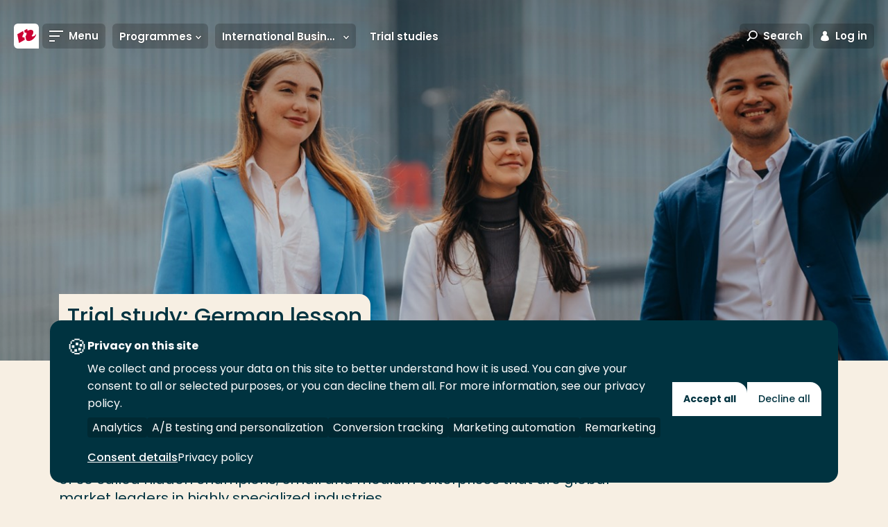

--- FILE ---
content_type: text/html; charset=utf-8
request_url: https://www.rotterdamuas.com/programmes/bachelor/international-business/trial-studies/trial-classes/trial-study-german-lesson/
body_size: 14758
content:
<!doctype html>
<html class="no-js " lang="en">
<head>
    <meta charset="utf-8"/>
<meta http-equiv="X-UA-Compatible" content="IE=edge"/>
<meta name="viewport" content="width=device-width"/>
<title>Trial study: German lesson - Rotterdam University of Applied Sciences</title>
<link href="https://www.rotterdamuas.com/programmes/bachelor/international-business/trial-studies/trial-classes/trial-study-german-lesson/" rel="canonical"/>



<!-- Servername: IROLAS1  -->
<link rel="apple-touch-icon" sizes="57x57" href="/images/favicons/apple-touch-icon-57x57.png"/>
<link rel="apple-touch-icon" sizes="60x60" href="/images/favicons/apple-touch-icon-60x60.png"/>
<link rel="apple-touch-icon" sizes="72x72" href="/images/favicons/apple-touch-icon-72x72.png"/>
<link rel="apple-touch-icon" sizes="76x76" href="/images/favicons/apple-touch-icon-76x76.png"/>
<link rel="apple-touch-icon" sizes="114x114" href="/images/favicons/apple-touch-icon-114x114.png"/>
<link rel="apple-touch-icon" sizes="120x120" href="/images/favicons/apple-touch-icon-120x120.png"/>
<link rel="apple-touch-icon" sizes="144x144" href="/images/favicons/apple-touch-icon-144x144.png"/>
<link rel="apple-touch-icon" sizes="152x152" href="/images/favicons/apple-touch-icon-152x152.png"/>
<link rel="apple-touch-icon" sizes="180x180" href="/images/favicons/apple-touch-icon-180x180.png"/>
<link rel="icon" type="image/png" href="/images/favicons/favicon-32x32.png" sizes="32x32"/>
<link rel="icon" type="image/png" href="/images/favicons/android-chrome-192x192.png" sizes="192x192"/>
<link rel="icon" type="image/png" href="/images/favicons/favicon-96x96.png" sizes="96x96"/>
<link rel="icon" type="image/png" href="/images/favicons/favicon-16x16.png" sizes="16x16"/>
<link rel="manifest" href="/images/favicons/manifest.json"/>
<meta name="msapplication-TileColor" content="#da532c"/>
<meta name="msapplication-TileImage" content="/mstile-144x144.png"/>
<meta name="theme-color" content="#ffffff"/>
<meta name="imageUrlPrefix" content="https://images.hogeschoolrotterdam.nl/"/>


<meta name="description" content="German is a language, which is spoken in several European countries, such as Switzerland, Austria, Luxembourg and of course Germany itself. Germany is the world’s fourth largest and Europe’s largest economy."/>
<meta name="keywords" content=""/>

<meta itemprop="name" content="Trial study: German lesson"/>
<meta itemprop="description" content="German is a language, which is spoken in several European countries, such as Switzerland, Austria, Luxembourg and of course Germany itself. Germany is the world’s fourth largest and Europe’s largest economy."/>
<meta itemprop="image" content="https://www.rotterdamuas.com/images/logo-en.svg"/>

<meta name="twitter:card" content="summary_large_image"/>
<meta name="twitter:site" content="@hsrotterdam"/>
<meta name="twitter:title" content="Trial study: German lesson"/>
<meta name="twitter:description" content="German is a language, which is spoken in several European countries, such as Switzerland, Austria, Luxembourg and of course Germany itself. Germany is the world’s fourth largest and Europe’s largest economy."/>
<meta name="twitter:creator" content="@hsrotterdam"/>
<meta name="twitter:image" content="https://www.rotterdamuas.com/images/logo-en.svg"/>

<meta property="og:title" content="Trial study: German lesson"/>
<meta property="og:type" content="article"/>
<meta property="og:url" content="https://www.rotterdamuas.com/programmes/bachelor/international-business/trial-studies/trial-classes/trial-study-german-lesson/"/>
<meta property="og:image" content="https://www.rotterdamuas.com/images/logo-en.svg"/>
<meta property="og:description" content="German is a language, which is spoken in several European countries, such as Switzerland, Austria, Luxembourg and of course Germany itself. Germany is the world’s fourth largest and Europe’s largest economy."/>
<meta property="og:site_name" content="Rotterdam University of Applied Sciences"/>
<meta property="article:published_time" content="25-01-2021 10:46:39"/>
<meta property="fb:admins" content="321584224143"/>

<meta name="pageid" content="382333"/>

<link rel="preload" href="/fonts/hr-icons.woff2?2335617" as="font" type="font/woff2" crossorigin="anonymous"/>
<link rel="preload" href="/fonts/poppins/poppins-v20-latin-300italic.woff2" as="font" type="font/woff2" crossorigin="anonymous"/>
<link rel="preload" href="/fonts/poppins/poppins-v20-latin-300.woff2" as="font" type="font/woff2" crossorigin="anonymous"/>
<link rel="preload" href="/fonts/poppins/poppins-v20-latin-regular.woff2" as="font" type="font/woff2" crossorigin="anonymous"/>
<link rel="preload" href="/fonts/poppins/poppins-v20-latin-italic.woff2" as="font" type="font/woff2" crossorigin="anonymous"/>
<link rel="preload" href="/fonts/poppins/poppins-v20-latin-500italic.woff2" as="font" type="font/woff2" crossorigin="anonymous"/>
<link rel="preload" href="/fonts/poppins/poppins-v20-latin-500.woff2" as="font" type="font/woff2" crossorigin="anonymous"/>
<link rel="preload" href="/fonts/poppins/poppins-v20-latin-600.woff2" as="font" type="font/woff2" crossorigin="anonymous"/>
<link rel="preload" href="/fonts/poppins/poppins-v20-latin-600italic.woff2" as="font" type="font/woff2" crossorigin="anonymous"/>
<link rel="preload" href="/fonts/poppins/poppins-v20-latin-700.woff2" as="font" type="font/woff2" crossorigin="anonymous"/>
<link rel="preload" href="/fonts/poppins/poppins-v20-latin-700italic.woff2" as="font" type="font/woff2" crossorigin="anonymous"/>

<link rel="preload" href="/css/style.css?v=zCAZsBA7B58yauik3DZq17n1aUMDSpo2SYebd-vIyPA" as="style" />
<link rel="preload" href="/js/global.js?v=DdFHRMQ4bkE1vvMrJv-zk5lRNhkmRSlcpKdmt7CFpVE" as="script" />

<link rel="stylesheet" href="/css/style.css?v=zCAZsBA7B58yauik3DZq17n1aUMDSpo2SYebd-vIyPA" />
<link rel="stylesheet" media="print" href="/css/print.css?v=HgDjacp0XbKWvtnjOPO4AXayxtoGwdf8s2M2wsQJeJo" />

<style>
  @font-face{font-family:Poppins;font-style:italic;font-weight:300;font-display:swap;src:local(""),url(/fonts/poppins/poppins-v20-latin-300italic.woff2) format("woff2"),url(/fonts/poppins/poppins-v20-latin-300italic.woff) format("woff")}@font-face{font-family:Poppins;font-style:normal;font-weight:300;font-display:swap;src:local(""),url(/fonts/poppins/poppins-v20-latin-300.woff2) format("woff2"),url(/fonts/poppins/poppins-v20-latin-300.woff) format("woff")}@font-face{font-family:Poppins;font-style:normal;font-weight:400;font-display:swap;src:local(""),url(/fonts/poppins/poppins-v20-latin-regular.woff2) format("woff2"),url(/fonts/poppins/poppins-v20-latin-regular.woff) format("woff")}@font-face{font-family:Poppins;font-style:italic;font-weight:400;font-display:swap;src:local(""),url(/fonts/poppins/poppins-v20-latin-italic.woff2) format("woff2"),url(/fonts/poppins/poppins-v20-latin-italic.woff) format("woff")}@font-face{font-family:Poppins;font-style:italic;font-weight:500;font-display:swap;src:local(""),url(/fonts/poppins/poppins-v20-latin-500italic.woff2) format("woff2"),url(/fonts/poppins/poppins-v20-latin-500italic.woff) format("woff")}@font-face{font-family:Poppins;font-style:normal;font-weight:500;font-display:swap;src:local(""),url(/fonts/poppins/poppins-v20-latin-500.woff2) format("woff2"),url(/fonts/poppins/poppins-v20-latin-500.woff) format("woff")}@font-face{font-family:Poppins;font-style:normal;font-weight:600;font-display:swap;src:local(""),url(/fonts/poppins/poppins-v20-latin-600.woff2) format("woff2"),url(/fonts/poppins/poppins-v20-latin-600.woff) format("woff")}@font-face{font-family:Poppins;font-style:italic;font-weight:600;font-display:swap;src:local(""),url(/fonts/poppins/poppins-v20-latin-600italic.woff2) format("woff2"),url(/fonts/poppins/poppins-v20-latin-600italic.woff) format("woff")}@font-face{font-family:Poppins;font-style:normal;font-weight:700;font-display:swap;src:local(""),url(/fonts/poppins/poppins-v20-latin-700.woff2) format("woff2"),url(/fonts/poppins/poppins-v20-latin-700.woff) format("woff")}@font-face{font-family:Poppins;font-style:italic;font-weight:700;font-display:swap;src:local(""),url(/fonts/poppins/poppins-v20-latin-700italic.woff2) format("woff2"),url(/fonts/poppins/poppins-v20-latin-700italic.woff) format("woff")}@font-face{font-family:hr;font-display:swap;src:url(/fonts/hr-icons.woff2?2335617) format("woff2"),url(/fonts/hr-icons.woff?2335617) format("woff");font-weight:400;font-style:normal}
</style>

<script defer src="https://use.fontawesome.com/releases/v5.3.1/js/all.js" integrity="sha384-kW+oWsYx3YpxvjtZjFXqazFpA7UP/MbiY4jvs+RWZo2+N94PFZ36T6TFkc9O3qoB" crossorigin="anonymous"></script>

<script>
    document.documentElement.className = document.documentElement.className.replace('no-js', 'js');
    var HR = {};
</script>

    
<link rel="preconnect" href="https://hogeschool.piwik.pro" crossorigin />
<link rel="preconnect" href="https://hogeschool.containers.piwik.pro" crossorigin />

<script type="text/javascript">
    (function(window, document, dataLayerName, id) {
    window[dataLayerName]=window[dataLayerName]||[],window[dataLayerName].push({start:(new Date).getTime(),event:"stg.start"});var scripts=document.getElementsByTagName('script')[0],tags=document.createElement('script');
    var qP=[];dataLayerName!=="dataLayer"&&qP.push("data_layer_name="+dataLayerName);var qPString=qP.length>0?("?"+qP.join("&")):"";
    tags.async=!0,tags.src="https://hogeschool.containers.piwik.pro/"+id+".js"+qPString,scripts.parentNode.insertBefore(tags,scripts);
    !function(a,n,i){a[n]=a[n]||{};for(var c=0;c<i.length;c++)!function(i){a[n][i]=a[n][i]||{},a[n][i].api=a[n][i].api||function(){var a=[].slice.call(arguments,0);"string"==typeof a[0]&&window[dataLayerName].push({event:n+"."+i+":"+a[0],parameters:[].slice.call(arguments,1)})}}(i[c])}(window,"ppms",["tm","cm"]);
    })(window, document, 'dataLayer', '1a618477-23ca-45c6-99da-e94f96df7baf');
</script>


    
    
<script>
    (function () {

        var environment = 'Production';
        var endpoint = '/api/v1/';

        window.EnvironmentSettings = {};
        window.EnvironmentSettings.endpoint = endpoint;
        window.EnvironmentSettings.environment = environment;
        window.EnvironmentSettings.translations = {};
        window.EnvironmentSettings.translations.longFormProcessingMessage = "We are processing your request. This may take about 30 seconds. Do not close this window in the meantime.";
        window.EnvironmentSettings.translations.addFavoriteEducation = "Save as favorite";
        window.EnvironmentSettings.translations.removeFavoriteEducation = "Remove from favorites";
    })();

</script>

</head>
<body>
    
    

    


    <div class="site-wrapper">
        

        <nav>
            <a href="#content" class="element-invisible element-focusable">Go directly to the content</a>
        </nav>

        <header class="c-header " js-hook-header>
            
<a href="/" class="header__logo" aria-label="Rotterdam University of Applied Sciences" title="Rotterdam University of Applied Sciences">
    <div class="header__logo-beeldmerk">
<svg class="svg-brand-logo_beeldmerk" xmlns="http://www.w3.org/2000/svg" x="0" y="0" viewBox="0 0 35.6 35.6" width="36" height="36"><path fill="#FFFFFE" d="M29.6 0H6S0 0 0 6v23.6s0 6 6 6h29.6V6s0-6-6-6z"/><path fill="#C03" d="M31.7 14.3c-.2 1.2-1.3 2.6-2.8 3.4-1.6.9-3.1.8-3.6-.1 1.1-1.3 1.9-2.7 2.3-4 .2-.7.2-1.4.1-2.1-.5-2.9-4.2-3.4-8.2-1.2L19 7.5l-4.2 2.3.7 3.6c.4-.3.9-.4 1.3-.5 1.3-.1 1.7 1.3.9 3.3-.3.7-.7 1.3-1.2 1.9l.8 4.2v.1c.6 2.8 4.3 3.3 8.3 1.1 3.7-2.3 6.5-6.3 6.1-9.2zM13.5 19.9c-1.3.1-1.7-1.3-.9-3.3.4-.8.9-1.5 1.4-2.1l-.8-3.9-8.3 4.6 2.4 12.5 8.3-4.6-.7-3.8c-.5.3-1 .5-1.4.6z"/></svg>    </div>

    <div class="header__logo-text">
<svg class="svg-brand-logo_text-en" xmlns="http://www.w3.org/2000/svg" width="168" height="25" viewBox="0 0 168 25"><g fill="#FFF"><path d="M5.817 9.96L3.091 6.326h-.303V9.96H.971V1.177S2.486.874 3.697.874c2.423 0 3.331 1.212 3.331 2.423 0 2.12-1.817 2.423-1.817 2.423l2.726 3.634-2.12.606zM3.394 2.388h-.606v2.423h.909c.909 0 1.514-.303 1.514-1.514-.303-.606-.908-.909-1.817-.909zm9.692 7.572c-3.029 0-4.846-1.817-4.846-4.543S10.057.571 13.086.571c3.028 0 4.845 1.817 4.845 4.543 0 3.029-1.817 4.846-4.845 4.846zm0-7.572c-1.818 0-2.726 1.212-2.726 3.029 0 2.12 1.211 3.029 2.726 3.029 1.514 0 2.725-.909 2.725-3.029.303-1.817-.908-3.029-2.725-3.029zM23.686 2.691V9.96h-2.12V2.691H18.84V1.177h7.571v1.514zM32.468 2.691V9.96h-2.12V2.691h-2.725V1.177h7.571v1.514zM36.708 9.657v-8.48h5.452v1.514h-3.634v1.817h3.331v1.515h-3.331v2.12h3.937v1.514zM49.126 9.96L46.4 6.326h-.303V9.96H44.28V1.177s1.514-.303 2.726-.303c2.422 0 3.331 1.212 3.331 2.423 0 2.12-1.817 2.423-1.817 2.423l2.726 3.634-2.12.606zm-2.423-7.572h-.606v2.423h.909c.908 0 1.514-.303 1.514-1.514-.303-.606-.909-.909-1.817-.909zm9.085 7.572c-1.514 0-3.028-.303-3.028-.303v-8.48S53.97.874 56.09.874c2.423 0 4.846 1.212 4.846 4.24.303 2.726-1.514 4.846-5.149 4.846zm0-7.572h-1.211v5.755h1.211c2.423 0 3.029-1.212 3.029-3.029.303-1.514-.606-2.726-3.029-2.726zm12.72 7.572l-1.211-2.726h-3.029L63.057 9.96l-1.817-.303 3.634-8.48h1.817l3.635 8.48-1.818.303zm-2.422-6.663l-1.212 2.726h2.12l-.908-2.726zM81.531 9.96l-.908-5.754L78.2 9.657h-1.514l-2.423-5.149-.909 5.452-1.817-.303L73.051.874h1.515l2.725 6.057L80.017.874h1.514l1.515 8.783zM92.737 9.96c-2.726 0-3.634-1.514-3.634-3.937V1.177h2.12v5.149c0 .605 0 1.211.303 1.514 0 .303.302.606 1.211.606 1.514 0 1.817-.606 1.817-2.12V1.177h2.12v5.149c0 2.422-1.514 3.634-3.937 3.634zM105.457 9.96l-4.543-5.754V9.96h-1.817V1.177l1.817-.303 4.543 6.057V1.177h1.817V9.96zM109.697 9.657v-8.48h2.12V9.96h-2.12zM118.48 9.657h-1.817l-3.332-8.48 2.12-.303 2.12 6.36 2.12-6.36 1.817.303zM123.326 9.657v-8.48h5.451v1.514h-3.634v1.817h3.331v1.515h-3.331v2.12h3.937v1.514zM136.046 9.96l-2.726-3.634h-.303V9.96H131.2V1.177s1.514-.303 2.726-.303c2.422 0 3.331 1.212 3.331 2.423 0 2.12-1.817 2.423-1.817 2.423l2.726 3.634-2.12.606zm-2.726-7.572h-.606v2.423h.909c.908 0 1.514-.303 1.514-1.514-.303-.606-.606-.909-1.817-.909zm8.48 7.572c-1.817 0-3.029-.606-3.029-.606l.303-1.817s1.212.909 2.726.909c.908 0 1.211-.303 1.211-.909 0-.909-.908-1.211-1.817-1.514-.908-.303-2.12-.909-2.12-2.726 0-1.514 1.514-2.423 3.332-2.423 1.514 0 2.422.606 2.422.606l-.605 1.817s-.909-.606-2.12-.606c-.606 0-1.212.303-1.212.909 0 .606.909.908 1.817 1.514 1.212.303 2.12.909 2.12 2.726.303 1.211-1.211 2.12-3.028 2.12zM147.251 9.657v-8.48h2.12V9.96h-2.12zM155.428 2.691V9.96h-2.12V2.691h-2.725V1.177h7.571v1.514zM164.514 6.023V9.96h-2.12V6.023l-3.331-4.846 2.12-.303 2.12 3.332 2.12-3.332 1.817.303zM4.908 24.497c-3.028 0-4.845-1.817-4.845-4.543s1.817-4.846 4.845-4.846c3.029 0 4.846 1.818 4.846 4.543 0 3.029-2.12 4.846-4.846 4.846zm0-7.571c-1.817 0-2.725 1.211-2.725 3.028 0 2.12 1.211 3.029 2.725 3.029 1.515 0 2.726-.909 2.726-3.029s-.908-3.028-2.726-3.028zM13.691 16.926v1.817h3.332v1.514h-3.332v3.634h-1.817v-8.48h5.452v1.515zM28.531 24.497l-.908-2.726h-3.029l-1.211 2.726-1.817-.303 3.634-8.48h1.514l3.332 8.48-1.515.303zm-2.725-6.966l-1.212 2.726h2.12l-.908-2.726zm9.085 3.029h-.908v3.634h-1.817v-8.783s1.817-.303 2.725-.303c2.12 0 3.332.606 3.332 2.726s-1.817 2.726-3.332 2.726zm0-3.937h-.908v2.423h.908c.909 0 1.515-.303 1.515-1.515-.303-.303-.606-.908-1.515-.908zm7.572 3.937h-.909v3.634h-1.817v-8.783s1.817-.303 2.726-.303c2.12 0 3.331.606 3.331 2.726s-1.817 2.726-3.331 2.726zm0-3.937h-.909v2.423h.909c.908 0 1.514-.303 1.514-1.515-.303-.303-.606-.908-1.514-.908zM47.308 24.194v-8.783h2.12v7.269h3.938v1.514zM54.274 24.194v-8.783h2.12v8.783zM59.12 24.194v-8.783h5.451v1.515H61.24v1.817h3.028v1.514H61.24v2.12h3.937v1.514H59.12v.303zM70.023 24.497c-1.515 0-3.029-.303-3.029-.303v-8.783s1.212-.303 3.332-.303c3.028 0 5.148 1.212 5.148 4.24-.303 3.029-2.12 5.149-5.451 5.149zm0-7.571H68.81v5.754h1.212c2.423 0 3.028-1.212 3.028-3.029 0-1.514-.908-2.725-3.028-2.725zm12.72 7.571c-1.817 0-3.029-.606-3.029-.606l.303-1.817s1.211.909 2.726.909c.908 0 1.211-.303 1.211-.909 0-.908-.908-1.211-1.817-1.514-.909-.303-2.12-.909-2.12-2.726 0-1.514 1.514-2.423 3.331-2.423 1.515 0 2.423.606 2.423.606l-.303 1.514s-.908-.605-2.12-.605c-.605 0-1.211.302-1.211.908 0 .606.909.909 1.817 1.514 1.212.303 2.12.909 2.12 2.726 0 1.212-1.514 2.423-3.331 2.423zm9.388 0c-2.725 0-4.543-1.514-4.543-4.24 0-3.029 2.12-4.846 4.846-4.846 1.817 0 2.726.606 2.726.606l-.303 1.514s-.909-.605-2.12-.605c-1.817 0-2.726 1.211-2.726 3.028s1.212 2.726 2.726 2.726 2.423-.909 2.423-.909l.908 1.515c-.605 0-1.817 1.211-3.937 1.211zM96.977 24.194v-8.783h2.12v8.783zM101.52 24.194v-8.783h5.451v1.515h-3.634v1.817h3.331v1.514h-3.331v2.12h3.937v1.514h-5.754v.303zM115.451 24.497l-4.543-5.754v5.754h-1.817v-9.086l1.515-.303 4.542 6.058v-5.755h1.818v8.783zM123.931 24.497c-2.725 0-4.543-1.514-4.543-4.24 0-3.029 2.12-4.846 4.846-4.846 1.817 0 2.726.606 2.726.606l-.606 1.817s-.908-.606-2.12-.606c-1.817 0-2.726 1.212-2.726 3.029s1.212 2.726 2.726 2.726 2.423-.909 2.423-.909l.909 1.514c-.303-.302-1.515.909-3.635.909zM128.777 24.194v-8.783h5.451v1.515h-3.634v1.817h3.332v1.514h-3.332v2.12h3.937v1.514h-5.754v.303zM139.074 24.497c-1.817 0-3.028-.606-3.028-.606l.302-1.817s1.212.909 2.726.909c.909 0 1.212-.303 1.212-.909 0-.908-.909-1.211-1.818-1.514-.908-.303-2.12-.909-2.12-2.726 0-1.514 1.515-2.423 3.332-2.423 1.514 0 2.423.606 2.423.606l-.606 1.817s-.909-.606-2.12-.606c-.606 0-1.211.303-1.211.909 0 .606.908.909 1.817 1.514 1.211.303 2.12.909 2.12 2.726 0 .909-1.212 2.12-3.029 2.12z"/></g></svg>    </div>
</a>

<a href="#" class="header__link header__link--toggle-nav toggle-navigation">
    <span class="header__link-icon">
        <span class="header__link-icon--open">
            <svg class="svg-icons-menu" width="20" height="16" viewBox="0 0 20 16" version="1.1" xmlns="http://www.w3.org/2000/svg"><path d="M0 0h20v2H0V0zm0 7h15v2H0V7zm0 7h8v2H0v-2z" fill="#000" stroke="none" stroke-width="1" fill-rule="evenodd"/></svg>
        </span>
        <span class="header__link-icon--close">
            <svg class="svg-icons-close" width="16" height="16" viewBox="0 0 16 16" xmlns="http://www.w3.org/2000/svg"><path d="M8 6.586L2.343.929.93 2.343 6.586 8 .929 13.657l1.414 1.414L8 9.414l5.657 5.657 1.414-1.414L9.414 8l5.657-5.657L13.657.93 8 6.586z" fill="#D20020" fill-rule="evenodd"/></svg>
        </span>
    </span>
    <span class="header__link-text">Menu</span>
</a>

    <div class="header__subnavigation">
        <ul class="c-sub-navigation " js-hook-subnavigation>
            <li class="sub-navigation__item sub-navigation__item--toggle">
                <button class="sub-navigation__item-button" js-hook-subnavigation-toggle>
                    <span class="sub-navigation__item-button-label">... > Trial studies</span>
                    <span class="sub-navigation__item-button-icon">
                        <svg class="svg-icons-chevron-down" width="30" height="21" viewBox="0 0 30 21" version="1.1" xmlns="http://www.w3.org/2000/svg"><path d="M3.783.614L15.02 12.727 26.435.426l3.436 3.968-14.85 16.072L.171 4.394z" fill="#000" stroke="none" stroke-width="1" fill-rule="evenodd"/></svg>
                    </span>
                </button>
            </li>

                <!-- Exceptions for EducationVariant and Lector to show the title instead of the Name. Name is default for all other pages. -->
                <li class="sub-navigation__item" title="Programmes">
                    <a href="/programmes/" class="sub-navigation__item-button" js-hook-subnavigation-button>
                        <span class="sub-navigation__item-button-label">Programmes</span>
                            <span class="sub-navigation__item-button-icon">
                                <svg class="svg-icons-chevron-down" width="30" height="21" viewBox="0 0 30 21" version="1.1" xmlns="http://www.w3.org/2000/svg"><path d="M3.783.614L15.02 12.727 26.435.426l3.436 3.968-14.85 16.072L.171 4.394z" fill="#000" stroke="none" stroke-width="1" fill-rule="evenodd"/></svg>

                            </span>
                    </a>

                        <ul class="sub-navigation__child-list">
                            <li class="sub-navigation__child-item">
                                <a href="/programmes/" class="sub-navigation__child-link sub-navigation__child-link--parent">Programmes</a>
                            </li>
                                <li class="sub-navigation__child-item">
                                    <a href="/programmes/bachelor/" class="sub-navigation__child-link is--active">Bachelor</a>
                                </li>
                                <li class="sub-navigation__child-item">
                                    <a href="/programmes/master/" class="sub-navigation__child-link ">Master</a>
                                </li>
                                <li class="sub-navigation__child-item">
                                    <a href="/programmes/exchange/" class="sub-navigation__child-link ">Exchange</a>
                                </li>
                                <li class="sub-navigation__child-item">
                                    <a href="/programmes/premaster/" class="sub-navigation__child-link ">Pre-Master</a>
                                </li>
                                <li class="sub-navigation__child-item">
                                    <a href="/programmes/Short-courses/" class="sub-navigation__child-link ">Short Courses</a>
                                </li>
                        </ul>
                </li>
                <!-- Exceptions for EducationVariant and Lector to show the title instead of the Name. Name is default for all other pages. -->
                <li class="sub-navigation__item" title="International Business">
                    <a href="/programmes/bachelor/international-business/" class="sub-navigation__item-button" js-hook-subnavigation-button>
                        <span class="sub-navigation__item-button-label">International Business</span>
                            <span class="sub-navigation__item-button-icon">
                                <svg class="svg-icons-chevron-down" width="30" height="21" viewBox="0 0 30 21" version="1.1" xmlns="http://www.w3.org/2000/svg"><path d="M3.783.614L15.02 12.727 26.435.426l3.436 3.968-14.85 16.072L.171 4.394z" fill="#000" stroke="none" stroke-width="1" fill-rule="evenodd"/></svg>

                            </span>
                    </a>

                        <ul class="sub-navigation__child-list">
                            <li class="sub-navigation__child-item">
                                <a href="/programmes/bachelor/international-business/" class="sub-navigation__child-link sub-navigation__child-link--parent">International Business</a>
                            </li>
                                <li class="sub-navigation__child-item">
                                    <a href="/programmes/bachelor/international-business/admission-requirements/" class="sub-navigation__child-link ">Admission requirements</a>
                                </li>
                                <li class="sub-navigation__child-item">
                                    <a href="/programmes/bachelor/international-business/application-procedure/" class="sub-navigation__child-link ">Application procedure</a>
                                </li>
                                <li class="sub-navigation__child-item">
                                    <a href="/programmes/bachelor/international-business/binding-study-recommendation/" class="sub-navigation__child-link ">Study load and study recommendation</a>
                                </li>
                                <li class="sub-navigation__child-item">
                                    <a href="/programmes/bachelor/international-business/programme-costs2/" class="sub-navigation__child-link ">Costs</a>
                                </li>
                                <li class="sub-navigation__child-item">
                                    <a href="/programmes/bachelor/international-business/programme-details/" class="sub-navigation__child-link ">Programme details</a>
                                </li>
                                <li class="sub-navigation__child-item">
                                    <a href="/programmes/bachelor/international-business/faq/" class="sub-navigation__child-link ">FAQ</a>
                                </li>
                                <li class="sub-navigation__child-item">
                                    <a href="/programmes/bachelor/international-business/trial-studies/" class="sub-navigation__child-link is--active">Trial studies</a>
                                </li>
                        </ul>
                </li>
                <!-- Exceptions for EducationVariant and Lector to show the title instead of the Name. Name is default for all other pages. -->
                <li class="sub-navigation__item" title="Trial studies">
                    <a href="/programmes/bachelor/international-business/trial-studies/" class="sub-navigation__item-button" >
                        <span class="sub-navigation__item-button-label">Trial studies</span>
                    </a>

                </li>
        </ul>
    </div>

<div class="c-favorite-educations" js-hook-favorite-educations>
    <button class="header__link" aria-controls="favorite-educations" title="My favorite programs" js-hook-favorite-educations-button-toggle-list>
        <span class="header__link-icon header__link-icon--inactive">
            <svg class="svg-icons-star" xmlns="http://www.w3.org/2000/svg" width="20" height="20" viewBox="0 0 20 20"><path d="M4.3 20c-.2 0-.5-.2-.6-.4-.1-.2-.2-.5-.2-.7l.9-6L.3 8.5c-.3-.2-.4-.6-.3-.9.1-.4.4-.6.8-.7l5.8-1L9.3.5c0-.3.4-.5.7-.5s.7.2.8.5l2.7 5.4 5.8 1c.3.1.6.3.7.7.1.3 0 .7-.2 1l-4.1 4.3.9 6c0 .3-.1.7-.4.9-.3.2-.6.2-.9.1L10 17.1l-5.2 2.7c-.2.2-.4.2-.5.2zm1.2-2.6l4.1-2.1c.3-.1.6-.1.8 0l4.1 2.1-.7-4.7c0-.3.1-.6.3-.8l3.2-3.4-4.5-.8c-.3 0-.5-.2-.7-.5L10 3 7.9 7.2c-.1.3-.4.5-.6.5l-4.5.8L6 11.9c.2.2.3.5.3.8l-.8 4.7z"/></svg>
        </span>
        <span class="header__link-icon header__link-icon--active">
            <svg class="svg-icons-star-filled" xmlns="http://www.w3.org/2000/svg" width="20" height="20" viewBox="0 0 20 20"><path d="M4.3 20c-.2 0-.5-.2-.6-.4-.1-.2-.2-.5-.2-.7l.9-6L.3 8.5c-.3-.2-.4-.6-.3-.9.1-.4.4-.6.8-.7l5.8-1L9.3.5c0-.3.4-.5.7-.5s.7.2.8.5l2.7 5.4 5.8 1c.3.1.6.3.7.7.1.3 0 .7-.2 1l-4.1 4.3.9 6c0 .3-.1.7-.4.9-.3.2-.6.2-.9.1L10 17.1l-5.2 2.7c-.2.2-.4.2-.5.2z"/></svg>
        </span>
    </button>
    <ul class="favorite-educations__list" id="favorite-educations" js-hook-favorite-educations-list></ul>
</div>

<button class="header__link header__link--toggle-search toggle-search" aria-controls="search-modal">
    <span class="header__link-icon">
        <svg class="svg-icons-search" width="29" height="29" viewBox="0 0 29 29" version="1.1" xmlns="http://www.w3.org/2000/svg"><path d="M7.958 17.433a10.748 10.748 0 0 1-2.089-6.367C5.869 4.954 11.007 0 17.345 0 23.683 0 28.82 4.954 28.82 11.066c0 6.112-5.138 11.066-11.476 11.066a11.72 11.72 0 0 1-6.49-1.938l-7.237 7.99L.653 25.5l7.305-8.067zm9.387 1.699c4.705 0 8.476-3.636 8.476-8.066C25.82 6.636 22.05 3 17.345 3c-4.705 0-8.476 3.636-8.476 8.066 0 4.43 3.77 8.066 8.476 8.066z" fill="#000" stroke="none" stroke-width="1" fill-rule="evenodd"/></svg>
    </span>
    <span class="header__link-text">Search</span>
</button>
<button class="header__link header__link--toggle-login toggle-login">
    <span class="header__link-icon">
        <svg class="svg-icons-login2" width="14" height="17" viewBox="0 0 14 17" version="1.1" xmlns="http://www.w3.org/2000/svg"><title>Combined Shape</title><g id="Symbols" stroke="none" stroke-width="1" fill="none" fill-rule="evenodd"><g id="Icons/Login" transform="translate(-8 -7)" fill="#000"><path d="M5.036 6.889a3.387 3.387 0 1 1 3.929 0c2.511.897 4.325 3.47 4.325 6.502 0 3.78-12.58 3.78-12.58 0 0-3.033 1.814-5.605 4.326-6.502z" transform="translate(8 7)" id="Combined-Shape"/></g></g></svg>
    </span>
    <span class="header__link-text">Log in</span>
</button>
<a href="https://www.hogeschoolrotterdam.nl/" class="header__link header__link--language">
    <span class="header__link-text">Nederlands</span>
</a>

        </header>
        
    



        
<nav class="nav-wrapper" role="navigation">
    <div class="container nav-container">
        <div class="inner">
            <ul class="main-menu">               
                        <li class=active>
                            <a href="/programmes/" target="" class="level-1">
                                <span class="hover-animation" data-hovertext="Programmes">Programmes</span>
                                <div class="toggle-item"></div>
                            </a>
                                <ul class="sub-menu">
                                            <li>
                                                <a href="/programmes/bachelor/" target="" >
                                                    <span class="hover-animation" data-hovertext="Bachelor">Bachelor</span>
                                                </a>
                                            </li>
                                            <li>
                                                <a href="/programmes/exchange/" target="" >
                                                    <span class="hover-animation" data-hovertext="Exchange">Exchange</span>
                                                </a>
                                            </li>
                                            <li>
                                                <a href="/programmes/master/" target="" >
                                                    <span class="hover-animation" data-hovertext="Master">Master</span>
                                                </a>
                                            </li>
                                            <li>
                                                <a href="/programmes/premaster/" target="" >
                                                    <span class="hover-animation" data-hovertext="Pre-Master">Pre-Master</span>
                                                </a>
                                            </li>
                                            <li>
                                                <a href="/programmes/Short-courses/" target="" >
                                                    <span class="hover-animation" data-hovertext="Short Courses">Short Courses</span>
                                                </a>
                                            </li>
                                </ul>
                        </li>
                        <li >
                            <a href="/study-information/" target="_top" class="level-1">
                                <span class="hover-animation" data-hovertext="Study Information">Study Information</span>
                                <div class="toggle-item"></div>
                            </a>
                                <ul class="sub-menu">
                                            <li>
                                                <a href="/study-information/meet-us/coia/" target="" >
                                                    <span class="hover-animation" data-hovertext="Centre of International Affairs">Centre of International Affairs</span>
                                                </a>
                                            </li>
                                            <li>
                                                <a href="/study-information/why-study-in-holland/" target="" >
                                                    <span class="hover-animation" data-hovertext="Why study in The Netherlands?">Why study in The Netherlands?</span>
                                                </a>
                                            </li>
                                            <li>
                                                <a href="/study-information/why-applied-sciences/" target="" >
                                                    <span class="hover-animation" data-hovertext="Why Applied Sciences?">Why Applied Sciences?</span>
                                                </a>
                                            </li>
                                            <li>
                                                <a href="/study-information/practical-information/" target="" >
                                                    <span class="hover-animation" data-hovertext="Practical information">Practical information</span>
                                                </a>
                                            </li>
                                            <li>
                                                <a href="/study-information/finance/" target="" >
                                                    <span class="hover-animation" data-hovertext="Finance">Finance</span>
                                                </a>
                                            </li>
                                            <li>
                                                <a href="/study-information/enrolment/" target="" >
                                                    <span class="hover-animation" data-hovertext="Enrolment">Enrolment</span>
                                                </a>
                                            </li>
                                            <li>
                                                <a href="/study-information/meet-us/" target="" >
                                                    <span class="hover-animation" data-hovertext="Meet us">Meet us</span>
                                                </a>
                                            </li>
                                </ul>
                        </li>
                        <li >
                            <a href="/research/" target="" class="level-1">
                                <span class="hover-animation" data-hovertext="Research and development">Research and development</span>
                                <div class="toggle-item"></div>
                            </a>
                                <ul class="sub-menu">
                                            <li>
                                                <a href="/research/research-centres/" target="" >
                                                    <span class="hover-animation" data-hovertext="Research centres">Research centres</span>
                                                </a>
                                            </li>
                                            <li>
                                                <a href="/research/projects-and-publications/" target="" >
                                                    <span class="hover-animation" data-hovertext="Projects and publications">Projects and publications</span>
                                                </a>
                                            </li>
                                            <li>
                                                <a href="/research/professors/" target="" >
                                                    <span class="hover-animation" data-hovertext="Professors">Professors</span>
                                                </a>
                                            </li>
                                            <li>
                                                <a href="/research/strategy/" target="" >
                                                    <span class="hover-animation" data-hovertext="Strategy">Strategy</span>
                                                </a>
                                            </li>
                                </ul>
                        </li>
                        <li >
                            <a href="/collaboration/" target="" class="level-1">
                                <span class="hover-animation" data-hovertext="Collaboration">Collaboration</span>
                                <div class="toggle-item"></div>
                            </a>
                                <ul class="sub-menu">
                                            <li>
                                                <a href="/collaboration/internships/" target="" >
                                                    <span class="hover-animation" data-hovertext="Internships">Internships</span>
                                                </a>
                                            </li>
                                            <li>
                                                <a href="/collaboration/centres-of-expertise/" target="" >
                                                    <span class="hover-animation" data-hovertext="Centres of Expertise">Centres of Expertise</span>
                                                </a>
                                            </li>
                                            <li>
                                                <a href="/collaboration/Erasmus/" target="" >
                                                    <span class="hover-animation" data-hovertext="Erasmus&#x2B;">Erasmus&#x2B;</span>
                                                </a>
                                            </li>
                                            <li>
                                                <a href="/collaboration/contact/" target="" >
                                                    <span class="hover-animation" data-hovertext="Contact">Contact</span>
                                                </a>
                                            </li>
                                </ul>
                        </li>
                        <li >
                            <a href="/about/" target="" class="level-1">
                                <span class="hover-animation" data-hovertext="About Rotterdam UAS">About Rotterdam UAS</span>
                                <div class="toggle-item"></div>
                            </a>
                                <ul class="sub-menu">
                                            <li>
                                                <a href="/about/about-us/" target="" >
                                                    <span class="hover-animation" data-hovertext="About us">About us</span>
                                                </a>
                                            </li>
                                            <li>
                                                <a href="/about/organisation/" target="" >
                                                    <span class="hover-animation" data-hovertext="Organisation">Organisation</span>
                                                </a>
                                            </li>
                                            <li>
                                                <a href="/about/organisation/schools/" target="" >
                                                    <span class="hover-animation" data-hovertext="Schools">Schools</span>
                                                </a>
                                            </li>
                                            <li>
                                                <a href="/about/publications/" target="" >
                                                    <span class="hover-animation" data-hovertext="Publications">Publications</span>
                                                </a>
                                            </li>
                                            <li class="separator"></li>
                                            <li>
                                                <a href="/about/news-overview/" target="" >
                                                    <span class="hover-animation" data-hovertext="News">News</span>
                                                </a>
                                            </li>
                                            <li>
                                                <a href="/about/events/" target="" >
                                                    <span class="hover-animation" data-hovertext="Events">Events</span>
                                                </a>
                                            </li>
                                            <li class="separator"></li>
                                            <li>
                                                <a href="/about/locations/" target="" >
                                                    <span class="hover-animation" data-hovertext="Locations">Locations</span>
                                                </a>
                                            </li>
                                            <li>
                                                <a href="/about/contact/" target="" >
                                                    <span class="hover-animation" data-hovertext="Contact">Contact</span>
                                                </a>
                                            </li>
                                            <li>
                                                <a href="/about/jobs/" target="" >
                                                    <span class="hover-animation" data-hovertext="Jobs">Jobs</span>
                                                </a>
                                            </li>
                                </ul>
                        </li>
            </ul>
        </div>
    </div>
</nav>


        <main>
            

<article>
    <section id="start" class="article-header ">

        <div class="article-header__content">
            <h1 >Trial study: German lesson</h1>
        </div>

        <div class="article-header__introduction-content">
            <div class="block-introduction block-rte">

                    <div class="block-introduction__content">
                        <p class="introduction">German is a language, which is spoken in several European countries, such as Switzerland, Austria, Luxembourg and of course Germany itself. Germany is the world&#x2019;s fourth largest and Europe&#x2019;s largest economy. And its economy continues to grow. It is a country with many large corporate organizations, but also myriads of so called hidden champions; small and medium enterprises that are global market leaders in highly specialized industries. &#xA;</p>
                    </div>
            </div>
        </div>

        <aside class="article-header__sidebar">


        </aside>

                <div class="header-img">
                    <div class="header-img-container" role="banner" js-hook-parallax js-hook-objectfit-container>
                                    <img src=https://images.hogeschoolrotterdam.nl/Blob/74b52499e6a44a3f9b8ea08e975957fe/8c2eac95c2b24728a97ceb64874af54b.png?mode=crop&amp;quality=90&amp;format=jpg&amp;width=1869&amp;height=539
                alt=""
                
                 role=presentation fetchpriority=high loading=eager decoding=async js-hook-objectfit-image>

                    </div>
                </div>
    </section>

    <div class="article-content" id="content">

        



<section class="block block-factcolumns block-rte padding-top   no-border" js-hook-inview="">
    <div class="container">
        <div class="row">
                <div class="col-sm-6">
                    
<p>In this video, our lecturer Clemens den Boer tells you all about our Upper Intermediate (B2) course. He explains why the German language is an asset to your career and shares some typical German clichés and how they are used in advertisement. If you find it difficult to understand what Clemens is saying, we recommend you choose our Elementary (A2)&nbsp; course. If tis video is not too hard to understand, you are all set for the Upper Intermediate level!</p>
                </div>
                <div class="col-sm-6">
                    
<p><iframe src="https://www.youtube.com/embed/s4_Du5foCTQ" frameborder="0" allowfullscreen="" width="560" height="315"></iframe></p>
                </div>
        </div>
        <div class="row">
        </div>
    </div>
</section>


<!-- SECTION RTE -->

<section class="block block-rte block-inline no-padding-top
           no-padding-bottom" js-hook-inview="">

    <div class="container">
        <div class="row">
            <div class="col-xs-12 col-sm-9">

                    <div class="block-header">
                        <div class="block-header__content">
                            <h2 class="block-header__title">Which answer suits best with the question?</h2>
                        </div>
                    </div>

                
<h3>Q1: Beck's: Was ist das?</h3>
<ul>
<li>a. Ein Schweizer Hersteller von Präzisionsinstrumenten</li>
<li>b. Eine deutsche Bierbrauerei&nbsp;</li>
<li>c. Eine Werbeagentur in London, die deutschen Bierproduzenten in Groß-Brittanien hilft</li>
</ul>
<h3>Q2: Was wird mit der "präzisen" Prozentzahl 4% gemeint?</h3>
<ul>
<li>a. Der Alkoholgehalt</li>
<li>b. Der Rabatt</li>
<li>c. Dass Deutsche 4% präziser sind als Briten</li>
</ul>
<h3>Q3: Wie wird neben dem Slogan noch betont, dass dieses Bier ein deutsches Produkt ist?</h3>
<ul>
<li>a. Die Apostrophe ist typisch Deutsch und wird im Englischen nicht benutzt</li>
<li>b. Das Glas wird nur in Deutschland benutzt</li>
<li>c. Mit dem Produktnamen Beck's Vier</li>
</ul>
            </div>
        </div>
    </div>
</section>




    <section id="answers" class="block block-accordion block-inline no-padding-top " js-hook-inview="">
        <div class="container">


            <div class="">
                            <div class="toggle-content">
                                <button class="toggle" aria-controls="answers">Answers</button>
                                <div class="content block-rte" id="answers" aria-expanded="false">
                                    
<h3>Q1: Beck's: Was ist das?</h3>
<ul>
<li>a. Ein Schweizer Hersteller von Präzisionsinstrumenten</li>
<li><strong>b. Eine deutsche Bierbrauerei&nbsp;</strong></li>
<li>c. Eine Werbeagentur in London, die deutschen Bierproduzenten in Groß-Brittanien hilft</li>
</ul>
<h3>Q2: Was wird mit der "präzisen" Prozentzahl 4% gemeint?</h3>
<ul>
<li><strong>a. Der Alkoholgehalt</strong></li>
<li>b. Der Rabatt</li>
<li>c. Dass Deutsche 4% präziser sind als Briten</li>
</ul>
<h3>Q3: Wie wird neben dem Slogan noch betont, dass dieses Bier ein deutsches Produkt ist?</h3>
<ul>
<li>a. Die Apostrophe ist typisch Deutsch und wird im Englischen nicht benutzt</li>
<li>b. Das Glas wird nur in Deutschland benutzt</li>
<li><strong>c. Mit dem Produktnamen Beck's Vier</strong></li>
</ul>
<p>&nbsp;</p>
                                </div>
                            </div>
            </div>
        </div>
    </section>


        

<section class="block breadcrumb-share">
    <div class="container">
        <div class="row">
            <div class="breadcrumb">
                <ol itemscope itemtype="http://schema.org/BreadcrumbList">
                    <li temprop="itemListElement" itemscope itemtype="http://schema.org/ListItem">
                        <a itemprop="item" href="https://www.rotterdamuas.com/">
                            <span itemprop="name">Home</span>
                        </a>
                    </li>
                <li temprop="itemListElement" itemscope itemtype="http://schema.org/ListItem">
                    <a itemprop="item" href="https://www.rotterdamuas.com/programmes/"><span itemprop="name">Programmes</span></a>
                </li>
                <li temprop="itemListElement" itemscope itemtype="http://schema.org/ListItem">
                    <a itemprop="item" href="https://www.rotterdamuas.com/programmes/bachelor/"><span itemprop="name">Bachelor</span></a>
                </li>
                <li temprop="itemListElement" itemscope itemtype="http://schema.org/ListItem">
                    <a itemprop="item" href="https://www.rotterdamuas.com/programmes/bachelor/international-business/"><span itemprop="name">International Business</span></a>
                </li>
                <li temprop="itemListElement" itemscope itemtype="http://schema.org/ListItem">
                    <a itemprop="item" href="https://www.rotterdamuas.com/programmes/bachelor/international-business/trial-studies/"><span itemprop="name">Trial studies</span></a>
                </li>
                </ol>
            </div>
            <div class="share">
    <span>Share this page </span>
    <a href="http://www.linkedin.com/shareArticle?mini=true&url=https://www.rotterdamuas.com/programmes/bachelor/international-business/trial-studies/trial-classes/trial-study-german-lesson/&amp;title=Interesting&#x2B;page&#x2B;about&#x2B;%22Trial&#x2B;study%3A&#x2B;German&#x2B;lesson%22&#x2B;on&#x2B;the&#x2B;Rotterdam&#x2B;University&#x2B;of&#x2B;Applied&#x2B;Sciences&#x2B;website."
       class="ico-fallback-text">
        <span class="icon icon-linkedin" aria-hidden="true"></span>
        <span class="text">Share on LinkedIn</span>
    </a>
    <a href="http://twitter.com/share?count=horizontal&amp;original_referer=https://www.rotterdamuas.com/programmes/bachelor/international-business/trial-studies/trial-classes/trial-study-german-lesson/&amp;text=Interesting&#x2B;page&#x2B;about&#x2B;%22Trial&#x2B;study%3A&#x2B;German&#x2B;lesson%22&#x2B;on&#x2B;the&#x2B;Rotterdam&#x2B;University&#x2B;of&#x2B;Applied&#x2B;Sciences&#x2B;website.&amp;url=https://www.rotterdamuas.com/programmes/bachelor/international-business/trial-studies/trial-classes/trial-study-german-lesson/"
       class="ico-fallback-text">
        <span class="icon icon-twitter" aria-hidden="true"></span>
        <span class="text">Share on Twitter</span>
    </a>
    <a href="http://www.facebook.com/sharer.php?u=https://www.rotterdamuas.com/programmes/bachelor/international-business/trial-studies/trial-classes/trial-study-german-lesson/" class="ico-fallback-text">
        <span class="icon icon-facebook" aria-hidden="true"></span>
        <span class="text">Share on Facebook</span>
    </a>
    <a href="mailto:?subject=Interesting&#x2B;page&#x2B;about&#x2B;%22Trial&#x2B;study%3A&#x2B;German&#x2B;lesson%22&#x2B;on&#x2B;the&#x2B;Rotterdam&#x2B;University&#x2B;of&#x2B;Applied&#x2B;Sciences&#x2B;website.&body=https://www.rotterdamuas.com/programmes/bachelor/international-business/trial-studies/trial-classes/trial-study-german-lesson/"
       class="ico-fallback-text">
        <span class="icon icon-mail" aria-hidden="true"></span>
        <span class="text">Email this page</span>
    </a>
    <a href="javascript:print()" class="ico-fallback-text">
        <span class="icon icon-print" aria-hidden="true"></span>
        <span class="text">Print this page</span>
    </a>

</div>

        </div>
    </div>
</section>

    </div>
</article>

        </main>

        <footer class="c-footer">
    <div class="container">
        <div class="footer__content">
            <ul class="socials" itemscope itemtype="http://schema.org/Organization">
                    <li>
                        <a href="https://www.youtube.com/user/rotterdamuas" class="ico-fallback-text" itemprop="sameAs">
                            <span class="icon">
                                <svg class="svg-social-youtube" version="1.1" xmlns="http://www.w3.org/2000/svg" x="0" y="0" width="50" height="50" viewBox="0 0 50 50" xml:space="preserve"><path d="M50 14.477A7.475 7.475 0 0 0 42.527 7H7.472A7.475 7.475 0 0 0 0 14.477v20.047c0 4.129 3.345 7.479 7.472 7.479h35.055c4.127 0 7.473-3.35 7.473-7.479V14.477zM20 32.959v-18.83l14.279 9.414L20 32.959z"/></svg>
                            </span>
                            <span class="text">Follow us on YouTube</span>
                        </a>
                    </li>
            </ul>

                <ul class="footer-navigation">
                        <li>
                            <a href="/footer/legal/" >Legal</a>
                        </li>
                        <li>
                            <a href="/footer/security/" >Security</a>
                        </li>
                        <li>
                            <a href="/footer/a-z-index/" >A-Z Index</a>
                        </li>
                        <li>
                            <a href="/about/contact/" >Contact</a>
                        </li>
                        <li>
                            <a href="https://hrgiftshop.promonline.nl/base/shop/category/93b46173-08bd-41a7-a68c-671d394783cd" target="_blank" rel=nofollow>Shop</a>
                        </li>
                </ul>

                <div class="c-payoff">
                    Future Makers
                </div>


            <span class="copyright">
                &copy; 2026 Rotterdam University of Applied Sciences. All rights reserved.
            </span>
        </div>
    </div>
</footer>

    </div>
    
    <section class="login">
        <h2 class="u-sr-only">Log in</h2>

        <div class="container">
            <div class="row">
                    <div class="col-sm-4">
                        <a href="http://hint.hro.nl/" target="_blank">
                            <h3 class="icon-arrow">HINT</h3>
                            <p>HINT is the intranet for students and staff.</p>
                        </a>
                    </div>
                    <div class="col-sm-4">
                        <a href="http://my.rotterdamuas.com/" target="_blank">
                            <h3 class="icon-arrow">My RUAS</h3>
                            <p>Check your enrolment status through my.rotterdamuas.com. Students can check their calendar, results and more on my.rotterdamuas.com.</p>
                        </a>
                    </div>
                    <div class="col-sm-4">
                        <a href="http://intouch.hr.nl/">
                            <h3 class="icon-arrow">InTouch</h3>
                            <p>Do you have an internship/placement&#x200B;, thesis or research project? Publish it in InTouch.</p>
                        </a>
                    </div>
            </div>
            <a class="close-login icon-cross" role="button" href="#"><span class="u-sr-only">Close</span></a>
        </div>
    </section>

    
<div id="search-modal" class="c-modal c-search-suggestions modal--search" js-hook-modal js-hook-search-suggestions data-suggestions-api="search/suggestions?query=">
    <div class="modal__container">
        <div class="modal__content" role="dialog">
            <div class="container">
                <form id="general-search" class="search-input__form" role="search" action="/search/" method="get" name="search" js-hook-search-suggestions-form>
                    <div class="c-search-input">
                        <label class="search-input__label u-sr-only" for="general-search">
                            Search
                        </label>

                        <button class="btn-clear search-input__button">
                            <svg class="svg-icons-search-new" width="19" height="20" viewBox="0 0 19 20" fill="none" xmlns="http://www.w3.org/2000/svg"><path fill-rule="evenodd" clip-rule="evenodd" d="M15.158 14.125a8.333 8.333 0 1 0-1.272 1.077l3.81 4.503 1.273-1.077-3.81-4.503zM9.166 15a6.667 6.667 0 1 1 0-13.333 6.667 6.667 0 0 1 0 13.333z" fill="#011E47"/></svg>
                        </button>
                        <input js-hook-search-input class="search-input__input" type="search" name="q" placeholder="Search" autocomplete="off">
                    </div>

                    <div class="search-suggestions__wrapper hidden" js-hook-search-suggestions-wrapper>
                        <div class="search-suggestions__default-content" js-hook-search-suggestions-default-content>

                                <div class="c-icon-list">
                                    <h3 class="icon-list__title" id="icon-list-label-Veel gezocht">Frequent searches</h3>

                                    <ul class="icon-list__list" aria-labelledby="icon-list-label-Veel gezocht">

                                            <li class="icon-list__list-item">
                                                <a href="/programmes/" class="icon-list__item">
                                                    <svg class="svg-icons-current" width="24" height="24" viewBox="0 0 24 24"><path fill-rule="evenodd" clip-rule="evenodd" d="M23.5 7.1l-11-6c-.3-.2-.7-.2-1 0l-11 6c-.3.2-.5.5-.5.9v8c0 .6.4 1 1 1s1-.4 1-1V9.7l2 1.1v8.4l.2.3C5.8 21.8 8.5 23 12 23s6.2-1.2 7.8-3.5l.2-.3v-8.4l3.5-1.9c.2-.1.3-.2.4-.4.2-.5.1-1.1-.4-1.4zM18 18.6c-1.3 1.6-3.2 2.4-6 2.4s-4.7-.8-6-2.4v-6.7l5.5 3c.3.2.7.2 1 0l5.5-3v6.7zm-6-5.7L3.1 8 12 3.1 20.9 8 12 12.9z"/></svg>
                                                    <span class="icon-list__item-text">
                                                        Study programme
                                                    </span>
                                                </a>
                                            </li>
                                            <li class="icon-list__list-item">
                                                <a href="/about/contact/" class="icon-list__item">
                                                    <svg class="svg-icons-card" width="24" height="24" viewBox="0 0 24 24" xml:space="preserve"><path fill-rule="evenodd" clip-rule="evenodd" d="M2 22c0 .6.4 1 1 1h18c.6 0 1-.4 1-1V2c0-.6-.4-1-1-1H3c-.6 0-1 .4-1 1v20zm2-1V3h16v18H4zM15 9c0 1.7-1.3 3-3 3s-3-1.3-3-3 1.3-3 3-3 3 1.3 3 3zm-4 0c0 .6.4 1 1 1s1-.4 1-1-.4-1-1-1-1 .4-1 1zm-2 9c0-2 1.2-3 3-3s3 1 3 3h2c0-3.1-2.1-5-5-5s-5 1.9-5 5h2z"/></svg>
                                                    <span class="icon-list__item-text">
                                                        Contact
                                                    </span>
                                                </a>
                                            </li>
                                    </ul>
                                </div>

                        </div>

                        <div class="search-suggestions__result-amount hidden" js-hook-search-suggestions-results>
                            <span js-hook-search-suggestions-results-amount>0</span> Results
                        </div>

                        <div class="search-suggestions__results hidden" js-hook-search-suggestions-results-container></div>

                        <div class="search-suggestions__footer hidden" js-hook-search-suggestions-footer>
                            <a href="/search/" target="" class="btn" js-hook-search-suggestions-button>See all results (<span js-hook-search-suggestions-results-amount></span>)</a>
                        </div>
                    </div>

                </form>
            </div>

            <button type="button" class="modal__button-close" js-hook-button-modal-close aria-label="Close modalbox">
                <svg class="svg-icons-close-new" width="20" height="20" viewBox="0 0 20 20" fill="none" xmlns="http://www.w3.org/2000/svg"><path d="M15.625 4.375l-11.25 11.25M15.625 15.625L4.375 4.375" stroke="#011E47" stroke-width="2" stroke-linecap="round" stroke-linejoin="round"/></svg>
            </button>

        </div>
    </div>
    <div class="modal__background" js-hook-button-modal-close></div>
</div>


    <div class="login-bg"></div>

    <script defer src="/js/global.js?v=DdFHRMQ4bkE1vvMrJv-zk5lRNhkmRSlcpKdmt7CFpVE"></script>

    
</body>
</html>


--- FILE ---
content_type: text/html; charset=utf-8
request_url: https://www.rotterdamuas.com/programmes/bachelor/international-business/trial-studies/trial-classes/trial-study-german-lesson/
body_size: 14759
content:
<!doctype html>
<html class="no-js " lang="en">
<head>
    <meta charset="utf-8"/>
<meta http-equiv="X-UA-Compatible" content="IE=edge"/>
<meta name="viewport" content="width=device-width"/>
<title>Trial study: German lesson - Rotterdam University of Applied Sciences</title>
<link href="https://www.rotterdamuas.com/programmes/bachelor/international-business/trial-studies/trial-classes/trial-study-german-lesson/" rel="canonical"/>



<!-- Servername: IROLAS1  -->
<link rel="apple-touch-icon" sizes="57x57" href="/images/favicons/apple-touch-icon-57x57.png"/>
<link rel="apple-touch-icon" sizes="60x60" href="/images/favicons/apple-touch-icon-60x60.png"/>
<link rel="apple-touch-icon" sizes="72x72" href="/images/favicons/apple-touch-icon-72x72.png"/>
<link rel="apple-touch-icon" sizes="76x76" href="/images/favicons/apple-touch-icon-76x76.png"/>
<link rel="apple-touch-icon" sizes="114x114" href="/images/favicons/apple-touch-icon-114x114.png"/>
<link rel="apple-touch-icon" sizes="120x120" href="/images/favicons/apple-touch-icon-120x120.png"/>
<link rel="apple-touch-icon" sizes="144x144" href="/images/favicons/apple-touch-icon-144x144.png"/>
<link rel="apple-touch-icon" sizes="152x152" href="/images/favicons/apple-touch-icon-152x152.png"/>
<link rel="apple-touch-icon" sizes="180x180" href="/images/favicons/apple-touch-icon-180x180.png"/>
<link rel="icon" type="image/png" href="/images/favicons/favicon-32x32.png" sizes="32x32"/>
<link rel="icon" type="image/png" href="/images/favicons/android-chrome-192x192.png" sizes="192x192"/>
<link rel="icon" type="image/png" href="/images/favicons/favicon-96x96.png" sizes="96x96"/>
<link rel="icon" type="image/png" href="/images/favicons/favicon-16x16.png" sizes="16x16"/>
<link rel="manifest" href="/images/favicons/manifest.json"/>
<meta name="msapplication-TileColor" content="#da532c"/>
<meta name="msapplication-TileImage" content="/mstile-144x144.png"/>
<meta name="theme-color" content="#ffffff"/>
<meta name="imageUrlPrefix" content="https://images.hogeschoolrotterdam.nl/"/>


<meta name="description" content="German is a language, which is spoken in several European countries, such as Switzerland, Austria, Luxembourg and of course Germany itself. Germany is the world’s fourth largest and Europe’s largest economy."/>
<meta name="keywords" content=""/>

<meta itemprop="name" content="Trial study: German lesson"/>
<meta itemprop="description" content="German is a language, which is spoken in several European countries, such as Switzerland, Austria, Luxembourg and of course Germany itself. Germany is the world’s fourth largest and Europe’s largest economy."/>
<meta itemprop="image" content="https://www.rotterdamuas.com/images/logo-en.svg"/>

<meta name="twitter:card" content="summary_large_image"/>
<meta name="twitter:site" content="@hsrotterdam"/>
<meta name="twitter:title" content="Trial study: German lesson"/>
<meta name="twitter:description" content="German is a language, which is spoken in several European countries, such as Switzerland, Austria, Luxembourg and of course Germany itself. Germany is the world’s fourth largest and Europe’s largest economy."/>
<meta name="twitter:creator" content="@hsrotterdam"/>
<meta name="twitter:image" content="https://www.rotterdamuas.com/images/logo-en.svg"/>

<meta property="og:title" content="Trial study: German lesson"/>
<meta property="og:type" content="article"/>
<meta property="og:url" content="https://www.rotterdamuas.com/programmes/bachelor/international-business/trial-studies/trial-classes/trial-study-german-lesson/"/>
<meta property="og:image" content="https://www.rotterdamuas.com/images/logo-en.svg"/>
<meta property="og:description" content="German is a language, which is spoken in several European countries, such as Switzerland, Austria, Luxembourg and of course Germany itself. Germany is the world’s fourth largest and Europe’s largest economy."/>
<meta property="og:site_name" content="Rotterdam University of Applied Sciences"/>
<meta property="article:published_time" content="25-01-2021 10:46:39"/>
<meta property="fb:admins" content="321584224143"/>

<meta name="pageid" content="382333"/>

<link rel="preload" href="/fonts/hr-icons.woff2?2335617" as="font" type="font/woff2" crossorigin="anonymous"/>
<link rel="preload" href="/fonts/poppins/poppins-v20-latin-300italic.woff2" as="font" type="font/woff2" crossorigin="anonymous"/>
<link rel="preload" href="/fonts/poppins/poppins-v20-latin-300.woff2" as="font" type="font/woff2" crossorigin="anonymous"/>
<link rel="preload" href="/fonts/poppins/poppins-v20-latin-regular.woff2" as="font" type="font/woff2" crossorigin="anonymous"/>
<link rel="preload" href="/fonts/poppins/poppins-v20-latin-italic.woff2" as="font" type="font/woff2" crossorigin="anonymous"/>
<link rel="preload" href="/fonts/poppins/poppins-v20-latin-500italic.woff2" as="font" type="font/woff2" crossorigin="anonymous"/>
<link rel="preload" href="/fonts/poppins/poppins-v20-latin-500.woff2" as="font" type="font/woff2" crossorigin="anonymous"/>
<link rel="preload" href="/fonts/poppins/poppins-v20-latin-600.woff2" as="font" type="font/woff2" crossorigin="anonymous"/>
<link rel="preload" href="/fonts/poppins/poppins-v20-latin-600italic.woff2" as="font" type="font/woff2" crossorigin="anonymous"/>
<link rel="preload" href="/fonts/poppins/poppins-v20-latin-700.woff2" as="font" type="font/woff2" crossorigin="anonymous"/>
<link rel="preload" href="/fonts/poppins/poppins-v20-latin-700italic.woff2" as="font" type="font/woff2" crossorigin="anonymous"/>

<link rel="preload" href="/css/style.css?v=zCAZsBA7B58yauik3DZq17n1aUMDSpo2SYebd-vIyPA" as="style" />
<link rel="preload" href="/js/global.js?v=DdFHRMQ4bkE1vvMrJv-zk5lRNhkmRSlcpKdmt7CFpVE" as="script" />

<link rel="stylesheet" href="/css/style.css?v=zCAZsBA7B58yauik3DZq17n1aUMDSpo2SYebd-vIyPA" />
<link rel="stylesheet" media="print" href="/css/print.css?v=HgDjacp0XbKWvtnjOPO4AXayxtoGwdf8s2M2wsQJeJo" />

<style>
  @font-face{font-family:Poppins;font-style:italic;font-weight:300;font-display:swap;src:local(""),url(/fonts/poppins/poppins-v20-latin-300italic.woff2) format("woff2"),url(/fonts/poppins/poppins-v20-latin-300italic.woff) format("woff")}@font-face{font-family:Poppins;font-style:normal;font-weight:300;font-display:swap;src:local(""),url(/fonts/poppins/poppins-v20-latin-300.woff2) format("woff2"),url(/fonts/poppins/poppins-v20-latin-300.woff) format("woff")}@font-face{font-family:Poppins;font-style:normal;font-weight:400;font-display:swap;src:local(""),url(/fonts/poppins/poppins-v20-latin-regular.woff2) format("woff2"),url(/fonts/poppins/poppins-v20-latin-regular.woff) format("woff")}@font-face{font-family:Poppins;font-style:italic;font-weight:400;font-display:swap;src:local(""),url(/fonts/poppins/poppins-v20-latin-italic.woff2) format("woff2"),url(/fonts/poppins/poppins-v20-latin-italic.woff) format("woff")}@font-face{font-family:Poppins;font-style:italic;font-weight:500;font-display:swap;src:local(""),url(/fonts/poppins/poppins-v20-latin-500italic.woff2) format("woff2"),url(/fonts/poppins/poppins-v20-latin-500italic.woff) format("woff")}@font-face{font-family:Poppins;font-style:normal;font-weight:500;font-display:swap;src:local(""),url(/fonts/poppins/poppins-v20-latin-500.woff2) format("woff2"),url(/fonts/poppins/poppins-v20-latin-500.woff) format("woff")}@font-face{font-family:Poppins;font-style:normal;font-weight:600;font-display:swap;src:local(""),url(/fonts/poppins/poppins-v20-latin-600.woff2) format("woff2"),url(/fonts/poppins/poppins-v20-latin-600.woff) format("woff")}@font-face{font-family:Poppins;font-style:italic;font-weight:600;font-display:swap;src:local(""),url(/fonts/poppins/poppins-v20-latin-600italic.woff2) format("woff2"),url(/fonts/poppins/poppins-v20-latin-600italic.woff) format("woff")}@font-face{font-family:Poppins;font-style:normal;font-weight:700;font-display:swap;src:local(""),url(/fonts/poppins/poppins-v20-latin-700.woff2) format("woff2"),url(/fonts/poppins/poppins-v20-latin-700.woff) format("woff")}@font-face{font-family:Poppins;font-style:italic;font-weight:700;font-display:swap;src:local(""),url(/fonts/poppins/poppins-v20-latin-700italic.woff2) format("woff2"),url(/fonts/poppins/poppins-v20-latin-700italic.woff) format("woff")}@font-face{font-family:hr;font-display:swap;src:url(/fonts/hr-icons.woff2?2335617) format("woff2"),url(/fonts/hr-icons.woff?2335617) format("woff");font-weight:400;font-style:normal}
</style>

<script defer src="https://use.fontawesome.com/releases/v5.3.1/js/all.js" integrity="sha384-kW+oWsYx3YpxvjtZjFXqazFpA7UP/MbiY4jvs+RWZo2+N94PFZ36T6TFkc9O3qoB" crossorigin="anonymous"></script>

<script>
    document.documentElement.className = document.documentElement.className.replace('no-js', 'js');
    var HR = {};
</script>

    
<link rel="preconnect" href="https://hogeschool.piwik.pro" crossorigin />
<link rel="preconnect" href="https://hogeschool.containers.piwik.pro" crossorigin />

<script type="text/javascript">
    (function(window, document, dataLayerName, id) {
    window[dataLayerName]=window[dataLayerName]||[],window[dataLayerName].push({start:(new Date).getTime(),event:"stg.start"});var scripts=document.getElementsByTagName('script')[0],tags=document.createElement('script');
    var qP=[];dataLayerName!=="dataLayer"&&qP.push("data_layer_name="+dataLayerName);var qPString=qP.length>0?("?"+qP.join("&")):"";
    tags.async=!0,tags.src="https://hogeschool.containers.piwik.pro/"+id+".js"+qPString,scripts.parentNode.insertBefore(tags,scripts);
    !function(a,n,i){a[n]=a[n]||{};for(var c=0;c<i.length;c++)!function(i){a[n][i]=a[n][i]||{},a[n][i].api=a[n][i].api||function(){var a=[].slice.call(arguments,0);"string"==typeof a[0]&&window[dataLayerName].push({event:n+"."+i+":"+a[0],parameters:[].slice.call(arguments,1)})}}(i[c])}(window,"ppms",["tm","cm"]);
    })(window, document, 'dataLayer', '1a618477-23ca-45c6-99da-e94f96df7baf');
</script>


    
    
<script>
    (function () {

        var environment = 'Production';
        var endpoint = '/api/v1/';

        window.EnvironmentSettings = {};
        window.EnvironmentSettings.endpoint = endpoint;
        window.EnvironmentSettings.environment = environment;
        window.EnvironmentSettings.translations = {};
        window.EnvironmentSettings.translations.longFormProcessingMessage = "We are processing your request. This may take about 30 seconds. Do not close this window in the meantime.";
        window.EnvironmentSettings.translations.addFavoriteEducation = "Save as favorite";
        window.EnvironmentSettings.translations.removeFavoriteEducation = "Remove from favorites";
    })();

</script>

</head>
<body>
    
    

    


    <div class="site-wrapper">
        

        <nav>
            <a href="#content" class="element-invisible element-focusable">Go directly to the content</a>
        </nav>

        <header class="c-header " js-hook-header>
            
<a href="/" class="header__logo" aria-label="Rotterdam University of Applied Sciences" title="Rotterdam University of Applied Sciences">
    <div class="header__logo-beeldmerk">
<svg class="svg-brand-logo_beeldmerk" xmlns="http://www.w3.org/2000/svg" x="0" y="0" viewBox="0 0 35.6 35.6" width="36" height="36"><path fill="#FFFFFE" d="M29.6 0H6S0 0 0 6v23.6s0 6 6 6h29.6V6s0-6-6-6z"/><path fill="#C03" d="M31.7 14.3c-.2 1.2-1.3 2.6-2.8 3.4-1.6.9-3.1.8-3.6-.1 1.1-1.3 1.9-2.7 2.3-4 .2-.7.2-1.4.1-2.1-.5-2.9-4.2-3.4-8.2-1.2L19 7.5l-4.2 2.3.7 3.6c.4-.3.9-.4 1.3-.5 1.3-.1 1.7 1.3.9 3.3-.3.7-.7 1.3-1.2 1.9l.8 4.2v.1c.6 2.8 4.3 3.3 8.3 1.1 3.7-2.3 6.5-6.3 6.1-9.2zM13.5 19.9c-1.3.1-1.7-1.3-.9-3.3.4-.8.9-1.5 1.4-2.1l-.8-3.9-8.3 4.6 2.4 12.5 8.3-4.6-.7-3.8c-.5.3-1 .5-1.4.6z"/></svg>    </div>

    <div class="header__logo-text">
<svg class="svg-brand-logo_text-en" xmlns="http://www.w3.org/2000/svg" width="168" height="25" viewBox="0 0 168 25"><g fill="#FFF"><path d="M5.817 9.96L3.091 6.326h-.303V9.96H.971V1.177S2.486.874 3.697.874c2.423 0 3.331 1.212 3.331 2.423 0 2.12-1.817 2.423-1.817 2.423l2.726 3.634-2.12.606zM3.394 2.388h-.606v2.423h.909c.909 0 1.514-.303 1.514-1.514-.303-.606-.908-.909-1.817-.909zm9.692 7.572c-3.029 0-4.846-1.817-4.846-4.543S10.057.571 13.086.571c3.028 0 4.845 1.817 4.845 4.543 0 3.029-1.817 4.846-4.845 4.846zm0-7.572c-1.818 0-2.726 1.212-2.726 3.029 0 2.12 1.211 3.029 2.726 3.029 1.514 0 2.725-.909 2.725-3.029.303-1.817-.908-3.029-2.725-3.029zM23.686 2.691V9.96h-2.12V2.691H18.84V1.177h7.571v1.514zM32.468 2.691V9.96h-2.12V2.691h-2.725V1.177h7.571v1.514zM36.708 9.657v-8.48h5.452v1.514h-3.634v1.817h3.331v1.515h-3.331v2.12h3.937v1.514zM49.126 9.96L46.4 6.326h-.303V9.96H44.28V1.177s1.514-.303 2.726-.303c2.422 0 3.331 1.212 3.331 2.423 0 2.12-1.817 2.423-1.817 2.423l2.726 3.634-2.12.606zm-2.423-7.572h-.606v2.423h.909c.908 0 1.514-.303 1.514-1.514-.303-.606-.909-.909-1.817-.909zm9.085 7.572c-1.514 0-3.028-.303-3.028-.303v-8.48S53.97.874 56.09.874c2.423 0 4.846 1.212 4.846 4.24.303 2.726-1.514 4.846-5.149 4.846zm0-7.572h-1.211v5.755h1.211c2.423 0 3.029-1.212 3.029-3.029.303-1.514-.606-2.726-3.029-2.726zm12.72 7.572l-1.211-2.726h-3.029L63.057 9.96l-1.817-.303 3.634-8.48h1.817l3.635 8.48-1.818.303zm-2.422-6.663l-1.212 2.726h2.12l-.908-2.726zM81.531 9.96l-.908-5.754L78.2 9.657h-1.514l-2.423-5.149-.909 5.452-1.817-.303L73.051.874h1.515l2.725 6.057L80.017.874h1.514l1.515 8.783zM92.737 9.96c-2.726 0-3.634-1.514-3.634-3.937V1.177h2.12v5.149c0 .605 0 1.211.303 1.514 0 .303.302.606 1.211.606 1.514 0 1.817-.606 1.817-2.12V1.177h2.12v5.149c0 2.422-1.514 3.634-3.937 3.634zM105.457 9.96l-4.543-5.754V9.96h-1.817V1.177l1.817-.303 4.543 6.057V1.177h1.817V9.96zM109.697 9.657v-8.48h2.12V9.96h-2.12zM118.48 9.657h-1.817l-3.332-8.48 2.12-.303 2.12 6.36 2.12-6.36 1.817.303zM123.326 9.657v-8.48h5.451v1.514h-3.634v1.817h3.331v1.515h-3.331v2.12h3.937v1.514zM136.046 9.96l-2.726-3.634h-.303V9.96H131.2V1.177s1.514-.303 2.726-.303c2.422 0 3.331 1.212 3.331 2.423 0 2.12-1.817 2.423-1.817 2.423l2.726 3.634-2.12.606zm-2.726-7.572h-.606v2.423h.909c.908 0 1.514-.303 1.514-1.514-.303-.606-.606-.909-1.817-.909zm8.48 7.572c-1.817 0-3.029-.606-3.029-.606l.303-1.817s1.212.909 2.726.909c.908 0 1.211-.303 1.211-.909 0-.909-.908-1.211-1.817-1.514-.908-.303-2.12-.909-2.12-2.726 0-1.514 1.514-2.423 3.332-2.423 1.514 0 2.422.606 2.422.606l-.605 1.817s-.909-.606-2.12-.606c-.606 0-1.212.303-1.212.909 0 .606.909.908 1.817 1.514 1.212.303 2.12.909 2.12 2.726.303 1.211-1.211 2.12-3.028 2.12zM147.251 9.657v-8.48h2.12V9.96h-2.12zM155.428 2.691V9.96h-2.12V2.691h-2.725V1.177h7.571v1.514zM164.514 6.023V9.96h-2.12V6.023l-3.331-4.846 2.12-.303 2.12 3.332 2.12-3.332 1.817.303zM4.908 24.497c-3.028 0-4.845-1.817-4.845-4.543s1.817-4.846 4.845-4.846c3.029 0 4.846 1.818 4.846 4.543 0 3.029-2.12 4.846-4.846 4.846zm0-7.571c-1.817 0-2.725 1.211-2.725 3.028 0 2.12 1.211 3.029 2.725 3.029 1.515 0 2.726-.909 2.726-3.029s-.908-3.028-2.726-3.028zM13.691 16.926v1.817h3.332v1.514h-3.332v3.634h-1.817v-8.48h5.452v1.515zM28.531 24.497l-.908-2.726h-3.029l-1.211 2.726-1.817-.303 3.634-8.48h1.514l3.332 8.48-1.515.303zm-2.725-6.966l-1.212 2.726h2.12l-.908-2.726zm9.085 3.029h-.908v3.634h-1.817v-8.783s1.817-.303 2.725-.303c2.12 0 3.332.606 3.332 2.726s-1.817 2.726-3.332 2.726zm0-3.937h-.908v2.423h.908c.909 0 1.515-.303 1.515-1.515-.303-.303-.606-.908-1.515-.908zm7.572 3.937h-.909v3.634h-1.817v-8.783s1.817-.303 2.726-.303c2.12 0 3.331.606 3.331 2.726s-1.817 2.726-3.331 2.726zm0-3.937h-.909v2.423h.909c.908 0 1.514-.303 1.514-1.515-.303-.303-.606-.908-1.514-.908zM47.308 24.194v-8.783h2.12v7.269h3.938v1.514zM54.274 24.194v-8.783h2.12v8.783zM59.12 24.194v-8.783h5.451v1.515H61.24v1.817h3.028v1.514H61.24v2.12h3.937v1.514H59.12v.303zM70.023 24.497c-1.515 0-3.029-.303-3.029-.303v-8.783s1.212-.303 3.332-.303c3.028 0 5.148 1.212 5.148 4.24-.303 3.029-2.12 5.149-5.451 5.149zm0-7.571H68.81v5.754h1.212c2.423 0 3.028-1.212 3.028-3.029 0-1.514-.908-2.725-3.028-2.725zm12.72 7.571c-1.817 0-3.029-.606-3.029-.606l.303-1.817s1.211.909 2.726.909c.908 0 1.211-.303 1.211-.909 0-.908-.908-1.211-1.817-1.514-.909-.303-2.12-.909-2.12-2.726 0-1.514 1.514-2.423 3.331-2.423 1.515 0 2.423.606 2.423.606l-.303 1.514s-.908-.605-2.12-.605c-.605 0-1.211.302-1.211.908 0 .606.909.909 1.817 1.514 1.212.303 2.12.909 2.12 2.726 0 1.212-1.514 2.423-3.331 2.423zm9.388 0c-2.725 0-4.543-1.514-4.543-4.24 0-3.029 2.12-4.846 4.846-4.846 1.817 0 2.726.606 2.726.606l-.303 1.514s-.909-.605-2.12-.605c-1.817 0-2.726 1.211-2.726 3.028s1.212 2.726 2.726 2.726 2.423-.909 2.423-.909l.908 1.515c-.605 0-1.817 1.211-3.937 1.211zM96.977 24.194v-8.783h2.12v8.783zM101.52 24.194v-8.783h5.451v1.515h-3.634v1.817h3.331v1.514h-3.331v2.12h3.937v1.514h-5.754v.303zM115.451 24.497l-4.543-5.754v5.754h-1.817v-9.086l1.515-.303 4.542 6.058v-5.755h1.818v8.783zM123.931 24.497c-2.725 0-4.543-1.514-4.543-4.24 0-3.029 2.12-4.846 4.846-4.846 1.817 0 2.726.606 2.726.606l-.606 1.817s-.908-.606-2.12-.606c-1.817 0-2.726 1.212-2.726 3.029s1.212 2.726 2.726 2.726 2.423-.909 2.423-.909l.909 1.514c-.303-.302-1.515.909-3.635.909zM128.777 24.194v-8.783h5.451v1.515h-3.634v1.817h3.332v1.514h-3.332v2.12h3.937v1.514h-5.754v.303zM139.074 24.497c-1.817 0-3.028-.606-3.028-.606l.302-1.817s1.212.909 2.726.909c.909 0 1.212-.303 1.212-.909 0-.908-.909-1.211-1.818-1.514-.908-.303-2.12-.909-2.12-2.726 0-1.514 1.515-2.423 3.332-2.423 1.514 0 2.423.606 2.423.606l-.606 1.817s-.909-.606-2.12-.606c-.606 0-1.211.303-1.211.909 0 .606.908.909 1.817 1.514 1.211.303 2.12.909 2.12 2.726 0 .909-1.212 2.12-3.029 2.12z"/></g></svg>    </div>
</a>

<a href="#" class="header__link header__link--toggle-nav toggle-navigation">
    <span class="header__link-icon">
        <span class="header__link-icon--open">
            <svg class="svg-icons-menu" width="20" height="16" viewBox="0 0 20 16" version="1.1" xmlns="http://www.w3.org/2000/svg"><path d="M0 0h20v2H0V0zm0 7h15v2H0V7zm0 7h8v2H0v-2z" fill="#000" stroke="none" stroke-width="1" fill-rule="evenodd"/></svg>
        </span>
        <span class="header__link-icon--close">
            <svg class="svg-icons-close" width="16" height="16" viewBox="0 0 16 16" xmlns="http://www.w3.org/2000/svg"><path d="M8 6.586L2.343.929.93 2.343 6.586 8 .929 13.657l1.414 1.414L8 9.414l5.657 5.657 1.414-1.414L9.414 8l5.657-5.657L13.657.93 8 6.586z" fill="#D20020" fill-rule="evenodd"/></svg>
        </span>
    </span>
    <span class="header__link-text">Menu</span>
</a>

    <div class="header__subnavigation">
        <ul class="c-sub-navigation " js-hook-subnavigation>
            <li class="sub-navigation__item sub-navigation__item--toggle">
                <button class="sub-navigation__item-button" js-hook-subnavigation-toggle>
                    <span class="sub-navigation__item-button-label">... > Trial studies</span>
                    <span class="sub-navigation__item-button-icon">
                        <svg class="svg-icons-chevron-down" width="30" height="21" viewBox="0 0 30 21" version="1.1" xmlns="http://www.w3.org/2000/svg"><path d="M3.783.614L15.02 12.727 26.435.426l3.436 3.968-14.85 16.072L.171 4.394z" fill="#000" stroke="none" stroke-width="1" fill-rule="evenodd"/></svg>
                    </span>
                </button>
            </li>

                <!-- Exceptions for EducationVariant and Lector to show the title instead of the Name. Name is default for all other pages. -->
                <li class="sub-navigation__item" title="Programmes">
                    <a href="/programmes/" class="sub-navigation__item-button" js-hook-subnavigation-button>
                        <span class="sub-navigation__item-button-label">Programmes</span>
                            <span class="sub-navigation__item-button-icon">
                                <svg class="svg-icons-chevron-down" width="30" height="21" viewBox="0 0 30 21" version="1.1" xmlns="http://www.w3.org/2000/svg"><path d="M3.783.614L15.02 12.727 26.435.426l3.436 3.968-14.85 16.072L.171 4.394z" fill="#000" stroke="none" stroke-width="1" fill-rule="evenodd"/></svg>

                            </span>
                    </a>

                        <ul class="sub-navigation__child-list">
                            <li class="sub-navigation__child-item">
                                <a href="/programmes/" class="sub-navigation__child-link sub-navigation__child-link--parent">Programmes</a>
                            </li>
                                <li class="sub-navigation__child-item">
                                    <a href="/programmes/bachelor/" class="sub-navigation__child-link is--active">Bachelor</a>
                                </li>
                                <li class="sub-navigation__child-item">
                                    <a href="/programmes/master/" class="sub-navigation__child-link ">Master</a>
                                </li>
                                <li class="sub-navigation__child-item">
                                    <a href="/programmes/exchange/" class="sub-navigation__child-link ">Exchange</a>
                                </li>
                                <li class="sub-navigation__child-item">
                                    <a href="/programmes/premaster/" class="sub-navigation__child-link ">Pre-Master</a>
                                </li>
                                <li class="sub-navigation__child-item">
                                    <a href="/programmes/Short-courses/" class="sub-navigation__child-link ">Short Courses</a>
                                </li>
                        </ul>
                </li>
                <!-- Exceptions for EducationVariant and Lector to show the title instead of the Name. Name is default for all other pages. -->
                <li class="sub-navigation__item" title="International Business">
                    <a href="/programmes/bachelor/international-business/" class="sub-navigation__item-button" js-hook-subnavigation-button>
                        <span class="sub-navigation__item-button-label">International Business</span>
                            <span class="sub-navigation__item-button-icon">
                                <svg class="svg-icons-chevron-down" width="30" height="21" viewBox="0 0 30 21" version="1.1" xmlns="http://www.w3.org/2000/svg"><path d="M3.783.614L15.02 12.727 26.435.426l3.436 3.968-14.85 16.072L.171 4.394z" fill="#000" stroke="none" stroke-width="1" fill-rule="evenodd"/></svg>

                            </span>
                    </a>

                        <ul class="sub-navigation__child-list">
                            <li class="sub-navigation__child-item">
                                <a href="/programmes/bachelor/international-business/" class="sub-navigation__child-link sub-navigation__child-link--parent">International Business</a>
                            </li>
                                <li class="sub-navigation__child-item">
                                    <a href="/programmes/bachelor/international-business/admission-requirements/" class="sub-navigation__child-link ">Admission requirements</a>
                                </li>
                                <li class="sub-navigation__child-item">
                                    <a href="/programmes/bachelor/international-business/application-procedure/" class="sub-navigation__child-link ">Application procedure</a>
                                </li>
                                <li class="sub-navigation__child-item">
                                    <a href="/programmes/bachelor/international-business/binding-study-recommendation/" class="sub-navigation__child-link ">Study load and study recommendation</a>
                                </li>
                                <li class="sub-navigation__child-item">
                                    <a href="/programmes/bachelor/international-business/programme-costs2/" class="sub-navigation__child-link ">Costs</a>
                                </li>
                                <li class="sub-navigation__child-item">
                                    <a href="/programmes/bachelor/international-business/programme-details/" class="sub-navigation__child-link ">Programme details</a>
                                </li>
                                <li class="sub-navigation__child-item">
                                    <a href="/programmes/bachelor/international-business/faq/" class="sub-navigation__child-link ">FAQ</a>
                                </li>
                                <li class="sub-navigation__child-item">
                                    <a href="/programmes/bachelor/international-business/trial-studies/" class="sub-navigation__child-link is--active">Trial studies</a>
                                </li>
                        </ul>
                </li>
                <!-- Exceptions for EducationVariant and Lector to show the title instead of the Name. Name is default for all other pages. -->
                <li class="sub-navigation__item" title="Trial studies">
                    <a href="/programmes/bachelor/international-business/trial-studies/" class="sub-navigation__item-button" >
                        <span class="sub-navigation__item-button-label">Trial studies</span>
                    </a>

                </li>
        </ul>
    </div>

<div class="c-favorite-educations" js-hook-favorite-educations>
    <button class="header__link" aria-controls="favorite-educations" title="My favorite programs" js-hook-favorite-educations-button-toggle-list>
        <span class="header__link-icon header__link-icon--inactive">
            <svg class="svg-icons-star" xmlns="http://www.w3.org/2000/svg" width="20" height="20" viewBox="0 0 20 20"><path d="M4.3 20c-.2 0-.5-.2-.6-.4-.1-.2-.2-.5-.2-.7l.9-6L.3 8.5c-.3-.2-.4-.6-.3-.9.1-.4.4-.6.8-.7l5.8-1L9.3.5c0-.3.4-.5.7-.5s.7.2.8.5l2.7 5.4 5.8 1c.3.1.6.3.7.7.1.3 0 .7-.2 1l-4.1 4.3.9 6c0 .3-.1.7-.4.9-.3.2-.6.2-.9.1L10 17.1l-5.2 2.7c-.2.2-.4.2-.5.2zm1.2-2.6l4.1-2.1c.3-.1.6-.1.8 0l4.1 2.1-.7-4.7c0-.3.1-.6.3-.8l3.2-3.4-4.5-.8c-.3 0-.5-.2-.7-.5L10 3 7.9 7.2c-.1.3-.4.5-.6.5l-4.5.8L6 11.9c.2.2.3.5.3.8l-.8 4.7z"/></svg>
        </span>
        <span class="header__link-icon header__link-icon--active">
            <svg class="svg-icons-star-filled" xmlns="http://www.w3.org/2000/svg" width="20" height="20" viewBox="0 0 20 20"><path d="M4.3 20c-.2 0-.5-.2-.6-.4-.1-.2-.2-.5-.2-.7l.9-6L.3 8.5c-.3-.2-.4-.6-.3-.9.1-.4.4-.6.8-.7l5.8-1L9.3.5c0-.3.4-.5.7-.5s.7.2.8.5l2.7 5.4 5.8 1c.3.1.6.3.7.7.1.3 0 .7-.2 1l-4.1 4.3.9 6c0 .3-.1.7-.4.9-.3.2-.6.2-.9.1L10 17.1l-5.2 2.7c-.2.2-.4.2-.5.2z"/></svg>
        </span>
    </button>
    <ul class="favorite-educations__list" id="favorite-educations" js-hook-favorite-educations-list></ul>
</div>

<button class="header__link header__link--toggle-search toggle-search" aria-controls="search-modal">
    <span class="header__link-icon">
        <svg class="svg-icons-search" width="29" height="29" viewBox="0 0 29 29" version="1.1" xmlns="http://www.w3.org/2000/svg"><path d="M7.958 17.433a10.748 10.748 0 0 1-2.089-6.367C5.869 4.954 11.007 0 17.345 0 23.683 0 28.82 4.954 28.82 11.066c0 6.112-5.138 11.066-11.476 11.066a11.72 11.72 0 0 1-6.49-1.938l-7.237 7.99L.653 25.5l7.305-8.067zm9.387 1.699c4.705 0 8.476-3.636 8.476-8.066C25.82 6.636 22.05 3 17.345 3c-4.705 0-8.476 3.636-8.476 8.066 0 4.43 3.77 8.066 8.476 8.066z" fill="#000" stroke="none" stroke-width="1" fill-rule="evenodd"/></svg>
    </span>
    <span class="header__link-text">Search</span>
</button>
<button class="header__link header__link--toggle-login toggle-login">
    <span class="header__link-icon">
        <svg class="svg-icons-login2" width="14" height="17" viewBox="0 0 14 17" version="1.1" xmlns="http://www.w3.org/2000/svg"><title>Combined Shape</title><g id="Symbols" stroke="none" stroke-width="1" fill="none" fill-rule="evenodd"><g id="Icons/Login" transform="translate(-8 -7)" fill="#000"><path d="M5.036 6.889a3.387 3.387 0 1 1 3.929 0c2.511.897 4.325 3.47 4.325 6.502 0 3.78-12.58 3.78-12.58 0 0-3.033 1.814-5.605 4.326-6.502z" transform="translate(8 7)" id="Combined-Shape"/></g></g></svg>
    </span>
    <span class="header__link-text">Log in</span>
</button>
<a href="https://www.hogeschoolrotterdam.nl/" class="header__link header__link--language">
    <span class="header__link-text">Nederlands</span>
</a>

        </header>
        
    



        
<nav class="nav-wrapper" role="navigation">
    <div class="container nav-container">
        <div class="inner">
            <ul class="main-menu">               
                        <li class=active>
                            <a href="/programmes/" target="" class="level-1">
                                <span class="hover-animation" data-hovertext="Programmes">Programmes</span>
                                <div class="toggle-item"></div>
                            </a>
                                <ul class="sub-menu">
                                            <li>
                                                <a href="/programmes/bachelor/" target="" >
                                                    <span class="hover-animation" data-hovertext="Bachelor">Bachelor</span>
                                                </a>
                                            </li>
                                            <li>
                                                <a href="/programmes/exchange/" target="" >
                                                    <span class="hover-animation" data-hovertext="Exchange">Exchange</span>
                                                </a>
                                            </li>
                                            <li>
                                                <a href="/programmes/master/" target="" >
                                                    <span class="hover-animation" data-hovertext="Master">Master</span>
                                                </a>
                                            </li>
                                            <li>
                                                <a href="/programmes/premaster/" target="" >
                                                    <span class="hover-animation" data-hovertext="Pre-Master">Pre-Master</span>
                                                </a>
                                            </li>
                                            <li>
                                                <a href="/programmes/Short-courses/" target="" >
                                                    <span class="hover-animation" data-hovertext="Short Courses">Short Courses</span>
                                                </a>
                                            </li>
                                </ul>
                        </li>
                        <li >
                            <a href="/study-information/" target="_top" class="level-1">
                                <span class="hover-animation" data-hovertext="Study Information">Study Information</span>
                                <div class="toggle-item"></div>
                            </a>
                                <ul class="sub-menu">
                                            <li>
                                                <a href="/study-information/meet-us/coia/" target="" >
                                                    <span class="hover-animation" data-hovertext="Centre of International Affairs">Centre of International Affairs</span>
                                                </a>
                                            </li>
                                            <li>
                                                <a href="/study-information/why-study-in-holland/" target="" >
                                                    <span class="hover-animation" data-hovertext="Why study in The Netherlands?">Why study in The Netherlands?</span>
                                                </a>
                                            </li>
                                            <li>
                                                <a href="/study-information/why-applied-sciences/" target="" >
                                                    <span class="hover-animation" data-hovertext="Why Applied Sciences?">Why Applied Sciences?</span>
                                                </a>
                                            </li>
                                            <li>
                                                <a href="/study-information/practical-information/" target="" >
                                                    <span class="hover-animation" data-hovertext="Practical information">Practical information</span>
                                                </a>
                                            </li>
                                            <li>
                                                <a href="/study-information/finance/" target="" >
                                                    <span class="hover-animation" data-hovertext="Finance">Finance</span>
                                                </a>
                                            </li>
                                            <li>
                                                <a href="/study-information/enrolment/" target="" >
                                                    <span class="hover-animation" data-hovertext="Enrolment">Enrolment</span>
                                                </a>
                                            </li>
                                            <li>
                                                <a href="/study-information/meet-us/" target="" >
                                                    <span class="hover-animation" data-hovertext="Meet us">Meet us</span>
                                                </a>
                                            </li>
                                </ul>
                        </li>
                        <li >
                            <a href="/research/" target="" class="level-1">
                                <span class="hover-animation" data-hovertext="Research and development">Research and development</span>
                                <div class="toggle-item"></div>
                            </a>
                                <ul class="sub-menu">
                                            <li>
                                                <a href="/research/research-centres/" target="" >
                                                    <span class="hover-animation" data-hovertext="Research centres">Research centres</span>
                                                </a>
                                            </li>
                                            <li>
                                                <a href="/research/projects-and-publications/" target="" >
                                                    <span class="hover-animation" data-hovertext="Projects and publications">Projects and publications</span>
                                                </a>
                                            </li>
                                            <li>
                                                <a href="/research/professors/" target="" >
                                                    <span class="hover-animation" data-hovertext="Professors">Professors</span>
                                                </a>
                                            </li>
                                            <li>
                                                <a href="/research/strategy/" target="" >
                                                    <span class="hover-animation" data-hovertext="Strategy">Strategy</span>
                                                </a>
                                            </li>
                                </ul>
                        </li>
                        <li >
                            <a href="/collaboration/" target="" class="level-1">
                                <span class="hover-animation" data-hovertext="Collaboration">Collaboration</span>
                                <div class="toggle-item"></div>
                            </a>
                                <ul class="sub-menu">
                                            <li>
                                                <a href="/collaboration/internships/" target="" >
                                                    <span class="hover-animation" data-hovertext="Internships">Internships</span>
                                                </a>
                                            </li>
                                            <li>
                                                <a href="/collaboration/centres-of-expertise/" target="" >
                                                    <span class="hover-animation" data-hovertext="Centres of Expertise">Centres of Expertise</span>
                                                </a>
                                            </li>
                                            <li>
                                                <a href="/collaboration/Erasmus/" target="" >
                                                    <span class="hover-animation" data-hovertext="Erasmus&#x2B;">Erasmus&#x2B;</span>
                                                </a>
                                            </li>
                                            <li>
                                                <a href="/collaboration/contact/" target="" >
                                                    <span class="hover-animation" data-hovertext="Contact">Contact</span>
                                                </a>
                                            </li>
                                </ul>
                        </li>
                        <li >
                            <a href="/about/" target="" class="level-1">
                                <span class="hover-animation" data-hovertext="About Rotterdam UAS">About Rotterdam UAS</span>
                                <div class="toggle-item"></div>
                            </a>
                                <ul class="sub-menu">
                                            <li>
                                                <a href="/about/about-us/" target="" >
                                                    <span class="hover-animation" data-hovertext="About us">About us</span>
                                                </a>
                                            </li>
                                            <li>
                                                <a href="/about/organisation/" target="" >
                                                    <span class="hover-animation" data-hovertext="Organisation">Organisation</span>
                                                </a>
                                            </li>
                                            <li>
                                                <a href="/about/organisation/schools/" target="" >
                                                    <span class="hover-animation" data-hovertext="Schools">Schools</span>
                                                </a>
                                            </li>
                                            <li>
                                                <a href="/about/publications/" target="" >
                                                    <span class="hover-animation" data-hovertext="Publications">Publications</span>
                                                </a>
                                            </li>
                                            <li class="separator"></li>
                                            <li>
                                                <a href="/about/news-overview/" target="" >
                                                    <span class="hover-animation" data-hovertext="News">News</span>
                                                </a>
                                            </li>
                                            <li>
                                                <a href="/about/events/" target="" >
                                                    <span class="hover-animation" data-hovertext="Events">Events</span>
                                                </a>
                                            </li>
                                            <li class="separator"></li>
                                            <li>
                                                <a href="/about/locations/" target="" >
                                                    <span class="hover-animation" data-hovertext="Locations">Locations</span>
                                                </a>
                                            </li>
                                            <li>
                                                <a href="/about/contact/" target="" >
                                                    <span class="hover-animation" data-hovertext="Contact">Contact</span>
                                                </a>
                                            </li>
                                            <li>
                                                <a href="/about/jobs/" target="" >
                                                    <span class="hover-animation" data-hovertext="Jobs">Jobs</span>
                                                </a>
                                            </li>
                                </ul>
                        </li>
            </ul>
        </div>
    </div>
</nav>


        <main>
            

<article>
    <section id="start" class="article-header ">

        <div class="article-header__content">
            <h1 >Trial study: German lesson</h1>
        </div>

        <div class="article-header__introduction-content">
            <div class="block-introduction block-rte">

                    <div class="block-introduction__content">
                        <p class="introduction">German is a language, which is spoken in several European countries, such as Switzerland, Austria, Luxembourg and of course Germany itself. Germany is the world&#x2019;s fourth largest and Europe&#x2019;s largest economy. And its economy continues to grow. It is a country with many large corporate organizations, but also myriads of so called hidden champions; small and medium enterprises that are global market leaders in highly specialized industries. &#xA;</p>
                    </div>
            </div>
        </div>

        <aside class="article-header__sidebar">


        </aside>

                <div class="header-img">
                    <div class="header-img-container" role="banner" js-hook-parallax js-hook-objectfit-container>
                                    <img src=https://images.hogeschoolrotterdam.nl/Blob/74b52499e6a44a3f9b8ea08e975957fe/8c2eac95c2b24728a97ceb64874af54b.png?mode=crop&amp;quality=90&amp;format=jpg&amp;width=1869&amp;height=539
                alt=""
                
                 role=presentation fetchpriority=high loading=eager decoding=async js-hook-objectfit-image>

                    </div>
                </div>
    </section>

    <div class="article-content" id="content">

        



<section class="block block-factcolumns block-rte padding-top   no-border" js-hook-inview="">
    <div class="container">
        <div class="row">
                <div class="col-sm-6">
                    
<p>In this video, our lecturer Clemens den Boer tells you all about our Upper Intermediate (B2) course. He explains why the German language is an asset to your career and shares some typical German clichés and how they are used in advertisement. If you find it difficult to understand what Clemens is saying, we recommend you choose our Elementary (A2)&nbsp; course. If tis video is not too hard to understand, you are all set for the Upper Intermediate level!</p>
                </div>
                <div class="col-sm-6">
                    
<p><iframe src="https://www.youtube.com/embed/s4_Du5foCTQ" frameborder="0" allowfullscreen="" width="560" height="315"></iframe></p>
                </div>
        </div>
        <div class="row">
        </div>
    </div>
</section>


<!-- SECTION RTE -->

<section class="block block-rte block-inline no-padding-top
           no-padding-bottom" js-hook-inview="">

    <div class="container">
        <div class="row">
            <div class="col-xs-12 col-sm-9">

                    <div class="block-header">
                        <div class="block-header__content">
                            <h2 class="block-header__title">Which answer suits best with the question?</h2>
                        </div>
                    </div>

                
<h3>Q1: Beck's: Was ist das?</h3>
<ul>
<li>a. Ein Schweizer Hersteller von Präzisionsinstrumenten</li>
<li>b. Eine deutsche Bierbrauerei&nbsp;</li>
<li>c. Eine Werbeagentur in London, die deutschen Bierproduzenten in Groß-Brittanien hilft</li>
</ul>
<h3>Q2: Was wird mit der "präzisen" Prozentzahl 4% gemeint?</h3>
<ul>
<li>a. Der Alkoholgehalt</li>
<li>b. Der Rabatt</li>
<li>c. Dass Deutsche 4% präziser sind als Briten</li>
</ul>
<h3>Q3: Wie wird neben dem Slogan noch betont, dass dieses Bier ein deutsches Produkt ist?</h3>
<ul>
<li>a. Die Apostrophe ist typisch Deutsch und wird im Englischen nicht benutzt</li>
<li>b. Das Glas wird nur in Deutschland benutzt</li>
<li>c. Mit dem Produktnamen Beck's Vier</li>
</ul>
            </div>
        </div>
    </div>
</section>




    <section id="answers" class="block block-accordion block-inline no-padding-top " js-hook-inview="">
        <div class="container">


            <div class="">
                            <div class="toggle-content">
                                <button class="toggle" aria-controls="answers">Answers</button>
                                <div class="content block-rte" id="answers" aria-expanded="false">
                                    
<h3>Q1: Beck's: Was ist das?</h3>
<ul>
<li>a. Ein Schweizer Hersteller von Präzisionsinstrumenten</li>
<li><strong>b. Eine deutsche Bierbrauerei&nbsp;</strong></li>
<li>c. Eine Werbeagentur in London, die deutschen Bierproduzenten in Groß-Brittanien hilft</li>
</ul>
<h3>Q2: Was wird mit der "präzisen" Prozentzahl 4% gemeint?</h3>
<ul>
<li><strong>a. Der Alkoholgehalt</strong></li>
<li>b. Der Rabatt</li>
<li>c. Dass Deutsche 4% präziser sind als Briten</li>
</ul>
<h3>Q3: Wie wird neben dem Slogan noch betont, dass dieses Bier ein deutsches Produkt ist?</h3>
<ul>
<li>a. Die Apostrophe ist typisch Deutsch und wird im Englischen nicht benutzt</li>
<li>b. Das Glas wird nur in Deutschland benutzt</li>
<li><strong>c. Mit dem Produktnamen Beck's Vier</strong></li>
</ul>
<p>&nbsp;</p>
                                </div>
                            </div>
            </div>
        </div>
    </section>


        

<section class="block breadcrumb-share">
    <div class="container">
        <div class="row">
            <div class="breadcrumb">
                <ol itemscope itemtype="http://schema.org/BreadcrumbList">
                    <li temprop="itemListElement" itemscope itemtype="http://schema.org/ListItem">
                        <a itemprop="item" href="https://www.rotterdamuas.com/">
                            <span itemprop="name">Home</span>
                        </a>
                    </li>
                <li temprop="itemListElement" itemscope itemtype="http://schema.org/ListItem">
                    <a itemprop="item" href="https://www.rotterdamuas.com/programmes/"><span itemprop="name">Programmes</span></a>
                </li>
                <li temprop="itemListElement" itemscope itemtype="http://schema.org/ListItem">
                    <a itemprop="item" href="https://www.rotterdamuas.com/programmes/bachelor/"><span itemprop="name">Bachelor</span></a>
                </li>
                <li temprop="itemListElement" itemscope itemtype="http://schema.org/ListItem">
                    <a itemprop="item" href="https://www.rotterdamuas.com/programmes/bachelor/international-business/"><span itemprop="name">International Business</span></a>
                </li>
                <li temprop="itemListElement" itemscope itemtype="http://schema.org/ListItem">
                    <a itemprop="item" href="https://www.rotterdamuas.com/programmes/bachelor/international-business/trial-studies/"><span itemprop="name">Trial studies</span></a>
                </li>
                </ol>
            </div>
            <div class="share">
    <span>Share this page </span>
    <a href="http://www.linkedin.com/shareArticle?mini=true&url=https://www.rotterdamuas.com/programmes/bachelor/international-business/trial-studies/trial-classes/trial-study-german-lesson/&amp;title=Interesting&#x2B;page&#x2B;about&#x2B;%22Trial&#x2B;study%3A&#x2B;German&#x2B;lesson%22&#x2B;on&#x2B;the&#x2B;Rotterdam&#x2B;University&#x2B;of&#x2B;Applied&#x2B;Sciences&#x2B;website."
       class="ico-fallback-text">
        <span class="icon icon-linkedin" aria-hidden="true"></span>
        <span class="text">Share on LinkedIn</span>
    </a>
    <a href="http://twitter.com/share?count=horizontal&amp;original_referer=https://www.rotterdamuas.com/programmes/bachelor/international-business/trial-studies/trial-classes/trial-study-german-lesson/&amp;text=Interesting&#x2B;page&#x2B;about&#x2B;%22Trial&#x2B;study%3A&#x2B;German&#x2B;lesson%22&#x2B;on&#x2B;the&#x2B;Rotterdam&#x2B;University&#x2B;of&#x2B;Applied&#x2B;Sciences&#x2B;website.&amp;url=https://www.rotterdamuas.com/programmes/bachelor/international-business/trial-studies/trial-classes/trial-study-german-lesson/"
       class="ico-fallback-text">
        <span class="icon icon-twitter" aria-hidden="true"></span>
        <span class="text">Share on Twitter</span>
    </a>
    <a href="http://www.facebook.com/sharer.php?u=https://www.rotterdamuas.com/programmes/bachelor/international-business/trial-studies/trial-classes/trial-study-german-lesson/" class="ico-fallback-text">
        <span class="icon icon-facebook" aria-hidden="true"></span>
        <span class="text">Share on Facebook</span>
    </a>
    <a href="mailto:?subject=Interesting&#x2B;page&#x2B;about&#x2B;%22Trial&#x2B;study%3A&#x2B;German&#x2B;lesson%22&#x2B;on&#x2B;the&#x2B;Rotterdam&#x2B;University&#x2B;of&#x2B;Applied&#x2B;Sciences&#x2B;website.&body=https://www.rotterdamuas.com/programmes/bachelor/international-business/trial-studies/trial-classes/trial-study-german-lesson/"
       class="ico-fallback-text">
        <span class="icon icon-mail" aria-hidden="true"></span>
        <span class="text">Email this page</span>
    </a>
    <a href="javascript:print()" class="ico-fallback-text">
        <span class="icon icon-print" aria-hidden="true"></span>
        <span class="text">Print this page</span>
    </a>

</div>

        </div>
    </div>
</section>

    </div>
</article>

        </main>

        <footer class="c-footer">
    <div class="container">
        <div class="footer__content">
            <ul class="socials" itemscope itemtype="http://schema.org/Organization">
                    <li>
                        <a href="https://www.youtube.com/user/rotterdamuas" class="ico-fallback-text" itemprop="sameAs">
                            <span class="icon">
                                <svg class="svg-social-youtube" version="1.1" xmlns="http://www.w3.org/2000/svg" x="0" y="0" width="50" height="50" viewBox="0 0 50 50" xml:space="preserve"><path d="M50 14.477A7.475 7.475 0 0 0 42.527 7H7.472A7.475 7.475 0 0 0 0 14.477v20.047c0 4.129 3.345 7.479 7.472 7.479h35.055c4.127 0 7.473-3.35 7.473-7.479V14.477zM20 32.959v-18.83l14.279 9.414L20 32.959z"/></svg>
                            </span>
                            <span class="text">Follow us on YouTube</span>
                        </a>
                    </li>
            </ul>

                <ul class="footer-navigation">
                        <li>
                            <a href="/footer/legal/" >Legal</a>
                        </li>
                        <li>
                            <a href="/footer/security/" >Security</a>
                        </li>
                        <li>
                            <a href="/footer/a-z-index/" >A-Z Index</a>
                        </li>
                        <li>
                            <a href="/about/contact/" >Contact</a>
                        </li>
                        <li>
                            <a href="https://hrgiftshop.promonline.nl/base/shop/category/93b46173-08bd-41a7-a68c-671d394783cd" target="_blank" rel=nofollow>Shop</a>
                        </li>
                </ul>

                <div class="c-payoff">
                    Future Makers
                </div>


            <span class="copyright">
                &copy; 2026 Rotterdam University of Applied Sciences. All rights reserved.
            </span>
        </div>
    </div>
</footer>

    </div>
    
    <section class="login">
        <h2 class="u-sr-only">Log in</h2>

        <div class="container">
            <div class="row">
                    <div class="col-sm-4">
                        <a href="http://hint.hro.nl/" target="_blank">
                            <h3 class="icon-arrow">HINT</h3>
                            <p>HINT is the intranet for students and staff.</p>
                        </a>
                    </div>
                    <div class="col-sm-4">
                        <a href="http://my.rotterdamuas.com/" target="_blank">
                            <h3 class="icon-arrow">My RUAS</h3>
                            <p>Check your enrolment status through my.rotterdamuas.com. Students can check their calendar, results and more on my.rotterdamuas.com.</p>
                        </a>
                    </div>
                    <div class="col-sm-4">
                        <a href="http://intouch.hr.nl/">
                            <h3 class="icon-arrow">InTouch</h3>
                            <p>Do you have an internship/placement&#x200B;, thesis or research project? Publish it in InTouch.</p>
                        </a>
                    </div>
            </div>
            <a class="close-login icon-cross" role="button" href="#"><span class="u-sr-only">Close</span></a>
        </div>
    </section>

    
<div id="search-modal" class="c-modal c-search-suggestions modal--search" js-hook-modal js-hook-search-suggestions data-suggestions-api="search/suggestions?query=">
    <div class="modal__container">
        <div class="modal__content" role="dialog">
            <div class="container">
                <form id="general-search" class="search-input__form" role="search" action="/search/" method="get" name="search" js-hook-search-suggestions-form>
                    <div class="c-search-input">
                        <label class="search-input__label u-sr-only" for="general-search">
                            Search
                        </label>

                        <button class="btn-clear search-input__button">
                            <svg class="svg-icons-search-new" width="19" height="20" viewBox="0 0 19 20" fill="none" xmlns="http://www.w3.org/2000/svg"><path fill-rule="evenodd" clip-rule="evenodd" d="M15.158 14.125a8.333 8.333 0 1 0-1.272 1.077l3.81 4.503 1.273-1.077-3.81-4.503zM9.166 15a6.667 6.667 0 1 1 0-13.333 6.667 6.667 0 0 1 0 13.333z" fill="#011E47"/></svg>
                        </button>
                        <input js-hook-search-input class="search-input__input" type="search" name="q" placeholder="Search" autocomplete="off">
                    </div>

                    <div class="search-suggestions__wrapper hidden" js-hook-search-suggestions-wrapper>
                        <div class="search-suggestions__default-content" js-hook-search-suggestions-default-content>

                                <div class="c-icon-list">
                                    <h3 class="icon-list__title" id="icon-list-label-Veel gezocht">Frequent searches</h3>

                                    <ul class="icon-list__list" aria-labelledby="icon-list-label-Veel gezocht">

                                            <li class="icon-list__list-item">
                                                <a href="/programmes/" class="icon-list__item">
                                                    <svg class="svg-icons-current" width="24" height="24" viewBox="0 0 24 24"><path fill-rule="evenodd" clip-rule="evenodd" d="M23.5 7.1l-11-6c-.3-.2-.7-.2-1 0l-11 6c-.3.2-.5.5-.5.9v8c0 .6.4 1 1 1s1-.4 1-1V9.7l2 1.1v8.4l.2.3C5.8 21.8 8.5 23 12 23s6.2-1.2 7.8-3.5l.2-.3v-8.4l3.5-1.9c.2-.1.3-.2.4-.4.2-.5.1-1.1-.4-1.4zM18 18.6c-1.3 1.6-3.2 2.4-6 2.4s-4.7-.8-6-2.4v-6.7l5.5 3c.3.2.7.2 1 0l5.5-3v6.7zm-6-5.7L3.1 8 12 3.1 20.9 8 12 12.9z"/></svg>
                                                    <span class="icon-list__item-text">
                                                        Study programme
                                                    </span>
                                                </a>
                                            </li>
                                            <li class="icon-list__list-item">
                                                <a href="/about/contact/" class="icon-list__item">
                                                    <svg class="svg-icons-card" width="24" height="24" viewBox="0 0 24 24" xml:space="preserve"><path fill-rule="evenodd" clip-rule="evenodd" d="M2 22c0 .6.4 1 1 1h18c.6 0 1-.4 1-1V2c0-.6-.4-1-1-1H3c-.6 0-1 .4-1 1v20zm2-1V3h16v18H4zM15 9c0 1.7-1.3 3-3 3s-3-1.3-3-3 1.3-3 3-3 3 1.3 3 3zm-4 0c0 .6.4 1 1 1s1-.4 1-1-.4-1-1-1-1 .4-1 1zm-2 9c0-2 1.2-3 3-3s3 1 3 3h2c0-3.1-2.1-5-5-5s-5 1.9-5 5h2z"/></svg>
                                                    <span class="icon-list__item-text">
                                                        Contact
                                                    </span>
                                                </a>
                                            </li>
                                    </ul>
                                </div>

                        </div>

                        <div class="search-suggestions__result-amount hidden" js-hook-search-suggestions-results>
                            <span js-hook-search-suggestions-results-amount>0</span> Results
                        </div>

                        <div class="search-suggestions__results hidden" js-hook-search-suggestions-results-container></div>

                        <div class="search-suggestions__footer hidden" js-hook-search-suggestions-footer>
                            <a href="/search/" target="" class="btn" js-hook-search-suggestions-button>See all results (<span js-hook-search-suggestions-results-amount></span>)</a>
                        </div>
                    </div>

                </form>
            </div>

            <button type="button" class="modal__button-close" js-hook-button-modal-close aria-label="Close modalbox">
                <svg class="svg-icons-close-new" width="20" height="20" viewBox="0 0 20 20" fill="none" xmlns="http://www.w3.org/2000/svg"><path d="M15.625 4.375l-11.25 11.25M15.625 15.625L4.375 4.375" stroke="#011E47" stroke-width="2" stroke-linecap="round" stroke-linejoin="round"/></svg>
            </button>

        </div>
    </div>
    <div class="modal__background" js-hook-button-modal-close></div>
</div>


    <div class="login-bg"></div>

    <script defer src="/js/global.js?v=DdFHRMQ4bkE1vvMrJv-zk5lRNhkmRSlcpKdmt7CFpVE"></script>

    
</body>
</html>


--- FILE ---
content_type: text/javascript
request_url: https://www.rotterdamuas.com/js/chunks/5590.ce05808d9db37863d8cb.js
body_size: 2141
content:
"use strict";(self.webpackChunk=self.webpackChunk||[]).push([[5590],{5590:(e,t,n)=>{n.r(t),n.d(t,{default:()=>a,setAccordionHeight:()=>setAccordionHeight});var i=n(3721),s=n(9639),o=n(489);const setAccordionHeight=e=>{var t;if(!s.Z.isTabletLandscapeAndBigger)return;const n=e.find(".accordion__toggle"),i=e.find(".accordion__content.open").outerHeight(),o=(null===(t=[...n])||void 0===t?void 0:t.reduce(((e,t)=>e+=$(t).outerHeight()),0))||0;i>o?e.height(i):e.height(o)};const a=class BlockAccordion{constructor(e){this.element=e,this.accordion=this.element.querySelector(".accordion-wrapper"),this.$accordion=$(this.accordion),this.$toggle=$(this.element).find("a.accordion__toggle, button.accordion__toggle"),this.init()}init(){this.setStdSettings(),this.bindEvents()}bindEvents(){this.$toggle.each(((e,t)=>{const n=$(t);n.on("click",(e=>{e.preventDefault();const t=n.hasClass("open");s.Z.isTabletLandscapeAndBigger?t||(this.$accordion.find(".open").removeClass("open"),this.$accordion.attr("aria-expanded","false"),n.toggleClass("open").next("div.accordion__content").attr("aria-expanded","true").toggleClass("open"),setAccordionHeight(this.$accordion)):t?n.removeClass("open").next("div.accordion__content").removeClass("open").attr("aria-expanded","false").slideToggle(250):(this.$accordion.find(".accordion__content.open").slideUp(250),this.$accordion.find(".open").removeClass("open"),n.addClass("open").next("div.accordion__content").addClass("open").attr("aria-expanded","true").slideToggle(250,(()=>{$("html, body").animate({scrollTop:this.$toggle.position().top-48},250)}))),o.vO.trigger("resize")}))})),i.Z.set([{element:window,event:"resize",namespace:"BlockAccordion",fn:()=>this.handleResize()}])}handleResize(){this.oldWindowWidth=this.windowWidth,this.windowWidth=s.Z.screenWidth,this.oldWindowWidth<1024&&s.Z.isTabletLandscapeAndBigger?this.setDesktopSettings():this.windowWidth<1024&&s.Z.isTabletLandscapeAndBigger&&this.setMobileSettings()}setStdSettings(){this.windowWidth=s.Z.screenWidth,s.Z.isTabletLandscapeAndBigger?this.setDesktopSettings():this.setMobileSettings();const e=window.location.hash.split("/");if("openacc"==e[1]){var t=$(document).find("#"+e[2]);if(0==t.length)return;$("html, body").animate({scrollTop:t.offset().top},0),this.$accordion.find(".open").removeClass("open"),this.$accordion.find(".accordion__toggle").eq(e[3]-1).addClass("open"),this.$accordion.find(".accordion__content").eq(e[3]-1).addClass("open"),setAccordionHeight(this.$accordion)}}setMobileSettings(){this.resetStyles(this.$accordion),this.$accordion.find(".accordion__content.open").slideDown(250)}setDesktopSettings(){this.resetStyles(this.$accordion),this.$accordion.find(".open").length||(this.$accordion.find(".accordion__toggle:first").addClass("open"),this.$accordion.find(".accordion__content:first").addClass("open")),setAccordionHeight(this.$accordion)}resetStyles(){this.$accordion.removeAttr("style"),this.$accordion.find(".accordion__toggle, .accordion__content").removeAttr("style")}}},489:(e,t,n)=>{n.d(t,{dy:()=>i.dy,gD:()=>i.gD,vO:()=>i.vO});var i=n(7539)},7539:(e,t,n)=>{n.d(t,{gD:()=>a,vO:()=>o,d1:()=>s,dy:()=>i});const i=document.documentElement,s=document.body,o=$(window),a=$(s)},3721:(e,t,n)=>{n.d(t,{Z:()=>o});var i=n(3493),s=n.n(i);function generateNamespace(e,t){return`${e}.${t}`}const o=new class RafThrottle{constructor(){this.namespaces={},this.timeoutList={},this.runningList={}}set(e){this._addEvents(e)}remove(e){e&&this._removeEvents(e)}_addEvents(e){e.forEach((e=>{const t={element:e.element,event:e.event,namespace:generateNamespace(e.event,e.namespace),callback:t=>this._trigger(e,t),eventOptions:{passive:!0},delay:e.delay};this.timeoutList[t.namespace]=null,this.runningList[t.namespace]=!1,this._addThrottledEvent(t)}))}_removeEvents(e){e.forEach((e=>{const t={element:e.element,event:e.event,namespace:generateNamespace(e.event,e.namespace)};this._removeThrottledEvent(t)}))}_trigger(e,t){const n=generateNamespace(e.event,e.namespace);this.runningList[n]||(e.delay&&0!==e.delay?(this.timeoutList[n]&&clearTimeout(this.timeoutList[n]),this.timeoutList[n]=setTimeout((()=>{s()((()=>{e.fn(t),e.element=!1,this.runningList[n]=!1}))}),e.delay)):s()((()=>{e.fn(t),this.runningList[n]=!1})),this.runningList[n]=!0)}_addThrottledEvent(e){const{element:t,event:n,namespace:i,callback:s}=e;let{eventOptions:o}=e;this.namespaces[i]=s,o=o||!1,t.addEventListener(n,s,o)}_removeThrottledEvent(e){const{element:t,event:n,namespace:i}=e;this.namespaces[i]&&(t.removeEventListener(n,this.namespaces[i]),delete this.namespaces[i])}}},9639:(e,t,n)=>{n.d(t,{Z:()=>i});const i=n(976).Z},976:(e,t,n)=>{n.d(t,{Z:()=>o});var i=n(3721);const s=[{reference:"isMobile",breakpoint:320},{reference:"isMobilePlus",breakpoint:480},{reference:"isTabletPortrait",breakpoint:768},{reference:"isTabletLandscape",breakpoint:1024},{reference:"isLaptop",breakpoint:1240},{reference:"isDesktop",breakpoint:1600},{reference:"isWidescreen",breakpoint:1920}];const installMediaQueryWatcher=(e,t)=>{const n=window.matchMedia(e);n.addListener((e=>t(e.matches,e.media))),t(n.matches,n.media)},o=new class ScreenDimensions{get screenHeight(){return this.height}get screenWidth(){return this.width}constructor(){i.Z.set([{element:window,event:"resize",namespace:"ScreenDimensionsWidthChange",fn:()=>this.updateWidth()}]),s.forEach(((e,t)=>{const n=e.breakpoint;installMediaQueryWatcher(`(min-width: ${n}px)`,(t=>{this[`${e.reference}AndBigger`]=t})),t?s[t+1]?installMediaQueryWatcher(`(min-width: ${n}px) and (max-width: ${s[t+1].breakpoint-1}px)`,(t=>{this[e.reference]=t})):installMediaQueryWatcher(`(min-width: ${n}px)`,(t=>{this[e.reference]=t})):installMediaQueryWatcher(`(max-width: ${n}px)`,(t=>{this[e.reference]=t}))})),this.updateWidth()}updateWidth(){this.width=window.innerWidth,this.height=window.innerHeight}}}}]);